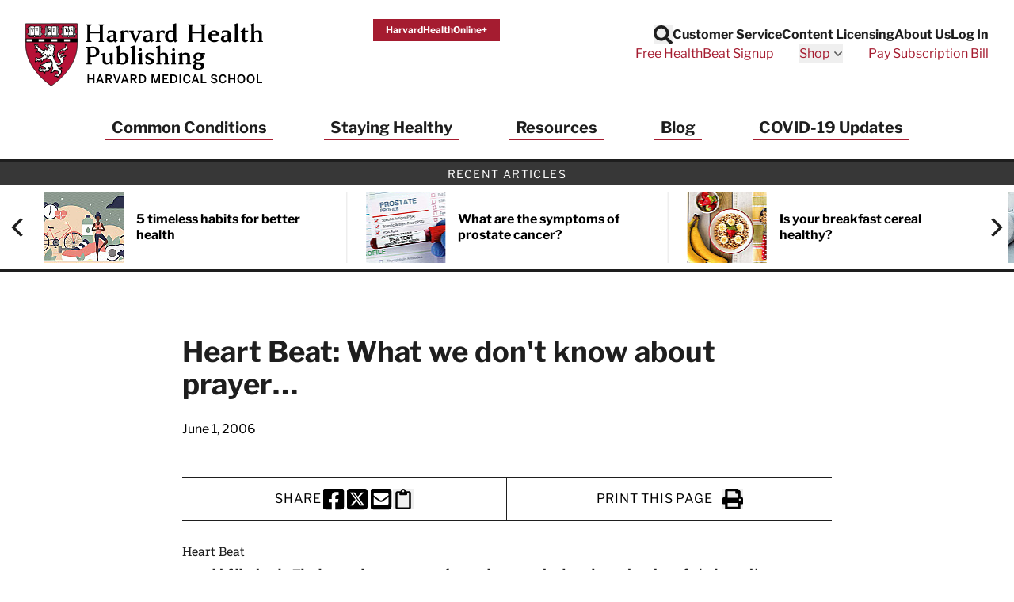

--- FILE ---
content_type: image/svg+xml
request_url: https://www.health.harvard.edu/img/logos/hhp-grayscale-logo.svg
body_size: 43360
content:
<?xml version="1.0" encoding="UTF-8"?>
<svg width="304px" height="55px" viewBox="0 0 304 55" version="1.1" xmlns="http://www.w3.org/2000/svg" xmlns:xlink="http://www.w3.org/1999/xlink">
    <title>logo</title>
    <g id="Features" stroke="none" stroke-width="1" fill="none" fill-rule="evenodd">
        <g id="Footer-Revised---Desktop" transform="translate(-89.000000, -31.000000)">
            <g id="NEW-HHP_logo_stack4" transform="translate(90.000000, 32.000000)">
                <path d="M0.426107971,15.6355413 L42.6792751,15.6355413 L42.6792751,13.1733809 L0.426107971,13.1733809 L0.426107971,15.6355413 Z M21.3811917,0.511577965 L0.0447037451,0.517141052 L0,17.5844213 C0,38.5088221 20.9821092,51.8376501 21.1940456,51.9715581 L21.2617108,52.0142299 C21.3157617,52.0101659 21.4482473,51.9217744 21.4482473,51.9217744 C25.0137774,49.5894581 42.7981464,36.9726388 42.7981464,17.6915071 L42.8034296,0.550465662 C42.7581162,0.505761917 21.3811917,0.511577965 21.3811917,0.511577965 L21.3811917,0.511577965 Z" id="Fill-1"></path>
                <path d="M0.426107971,15.6355413 L42.6792751,15.6355413 L42.6792751,13.1733809 L0.426107971,13.1733809 L0.426107971,15.6355413 Z M21.3811917,0.511577965 L0.0447037451,0.517141052 L0,17.5844213 C0,38.5088221 20.9821092,51.8376501 21.1940456,51.9715581 L21.2617108,52.0142299 C21.3157617,52.0101659 21.4482473,51.9217744 21.4482473,51.9217744 C25.0137774,49.5894581 42.7981464,36.9726388 42.7981464,17.6915071 L42.8034296,0.550465662 C42.7581162,0.505761917 21.3811917,0.511577965 21.3811917,0.511577965 Z" id="Stroke-2" stroke="#1B1A19" stroke-width="2"></path>
                <path d="M21.1733193,41.1300871 C21.2029863,41.1300871 21.2596788,41.1321191 21.2596788,41.1321191 C21.2450485,41.1321191 21.1962808,41.1290711 21.1733193,41.1300871 Z M20.8325548,38.1190867 C20.8325548,38.1534273 20.8412924,38.1865487 20.8547035,38.2261725 C20.841902,38.1877679 20.8469819,38.1471281 20.8349932,38.1087235 C20.8343836,38.1127875 20.8325548,38.1170547 20.8325548,38.1190867 Z M10.6409137,32.0731083 C10.6488385,32.0731083 10.6545281,32.0710764 10.6618432,32.0710764 C10.6545281,32.0720923 10.6535121,32.0731083 10.6409137,32.0731083 Z M16.7269222,30.2552915 C16.7315958,30.2179029 16.735863,30.2053046 16.735863,30.2012406 C16.735863,30.2002246 16.734847,30.2002246 16.733831,30.1992086 C16.730783,30.2262341 16.7269222,30.2552915 16.7269222,30.2552915 Z M16.7015224,30.1949415 C16.7015224,30.1949415 16.7112759,30.1908775 16.7124951,30.1908775 C16.7025384,30.1886423 16.6935976,30.1886423 16.6718553,30.168932 L16.7015224,30.1949415 Z M23.5133571,25.4492325 C23.5133571,25.4585797 23.5363186,25.4522805 23.5546065,25.5116146 C23.5440402,25.4793059 23.5483073,25.4409014 23.5393666,25.4087959 C23.5212819,25.4337894 23.5133571,25.4451685 23.5133571,25.4492325 Z M17.9658256,21.6295007 C18.0135773,21.5693538 18.0442603,21.5610227 18.0442603,21.5205861 C18.0442603,21.5205861 18.0438539,21.5183509 18.0438539,21.5173349 C18.0178445,21.5506595 17.9871615,21.6026784 17.9658256,21.6295007 Z M7.65389076,21.2617108 C7.69696892,21.2430165 7.73598309,21.2480965 7.77845165,21.2367173 C7.73598309,21.2367173 7.69331134,21.2450485 7.65389076,21.2617108 Z M9.16569014,17.6104308 C9.16040697,17.6364402 9.11265525,17.8754021 9.11265525,17.8754021 C9.07933064,18.0395868 8.97326084,18.1539877 8.80745059,18.1249303 L8.20476282,18.0208925 C7.95726663,17.9544464 7.74370465,17.8983636 7.54517938,17.9678576 C7.46166466,18.0271916 7.32023827,18.1393574 7.20502452,18.2746878 C7.24586749,18.2931789 7.30316956,18.3191884 7.30316956,18.3191884 C7.47304379,18.3848216 7.75630298,18.4919074 7.83006416,18.8347038 C7.83717612,19.0968303 7.98957525,19.3087667 8.12409288,19.4959128 L8.23036588,19.6474992 C8.27547602,19.7111004 8.30229827,19.7702313 8.30229827,19.8295653 C8.30229827,19.8773171 8.28421357,19.9250688 8.24174501,19.9738365 L7.95909542,20.3001739 C7.95909542,20.3001739 7.79795874,20.4739089 7.79673955,20.4749249 C7.79612995,20.4820368 7.66648909,20.8053262 7.59049272,20.9967395 C7.65348437,21.1119532 7.72297837,21.218023 7.80100672,21.2314342 C8.05500528,21.1692553 8.28990314,21.2013607 8.48070685,21.2472837 L8.87816378,21.2950354 C8.85642151,21.2917842 8.97549603,21.2917842 8.95355055,21.2940194 L9.11204565,21.2793891 C9.28943824,21.2533796 9.53205766,21.219039 9.72570615,21.3771277 C9.72570615,21.3771277 9.90634992,21.7638151 9.91915145,21.7906374 C9.95714963,21.9113375 9.98722306,22.0318344 9.98722306,22.1409522 C9.98722306,22.2988377 9.95918162,22.4435152 9.93479776,22.5713273 L9.89781557,22.800942 C9.89050041,22.8456458 9.87038373,22.9110758 9.84478067,22.9486676 C9.46642443,23.5005556 8.95151856,23.9410907 8.35594276,24.2249595 C8.39455054,24.203014 8.40003691,24.197934 8.40003691,24.197934 C8.39394094,24.2062652 8.38825138,24.2322746 8.38825138,24.2664121 C8.38825138,24.2767752 8.39292495,24.2903895 8.39394094,24.3007527 C8.47298529,24.3631347 8.70259998,24.3401732 8.86739424,24.3206661 L9.02954692,24.3017686 C9.30386536,24.2883575 9.54343679,24.199966 9.79702894,24.1052754 L10.6151075,23.8839918 C10.7575499,23.8455872 10.8577269,23.9223964 10.9237665,24.0534597 C11.078604,24.3621187 11.261483,24.5856374 11.4256677,24.6677298 C11.4122565,24.6561474 11.438266,24.6468003 11.5754252,24.5303673 C11.7339203,24.3954433 11.9988916,24.1698926 12.3989901,24.3206661 C12.4276411,24.3320453 12.4546666,24.3464724 12.4790505,24.3653699 C12.7493049,24.5730391 12.8330228,24.8670678 12.8996721,25.1042009 C12.9494558,25.2797647 12.9921275,25.4315542 13.0949461,25.534576 C13.1422915,25.5813118 13.1729745,25.6436938 13.182728,25.7101398 C13.1869952,25.7391973 13.1890272,25.7684579 13.1890272,25.7952801 C13.1890272,26.1039392 12.9234463,26.2193561 12.8313972,26.2589799 L12.7810039,26.2827542 C12.7549945,26.2953525 12.7285786,26.3211587 12.7005372,26.3264419 L12.0295746,26.4375917 C11.7960991,26.45527 11.605905,26.4896106 11.4569603,26.5654037 C11.4817505,26.5956804 11.4880497,26.6206738 11.537427,26.6466833 C11.8534012,26.8149319 12.2498422,26.877314 12.6688382,26.942744 L12.8980465,26.9793198 C12.8850417,26.9781006 13.4218931,26.9624543 13.4218931,26.9624543 L14.2647619,26.9854157 C14.3765212,26.9884637 14.4413417,27.0467818 14.4943766,27.1445204 C14.5470051,27.2432751 14.5073813,27.3564568 14.4482504,27.4521635 L14.3090592,27.674463 C14.2854882,27.7110388 14.2548051,27.7431442 14.2190421,27.7669185 L12.8531395,28.6867996 C12.7976662,28.7170763 12.0456273,28.9830636 12.0456273,28.9830636 L10.9918381,29.3977924 C10.9798494,29.4018564 10.9314881,29.4238018 10.9190929,29.4268498 C10.3042133,29.5849385 9.88440445,29.2460029 9.54668797,28.9737164 C9.30549095,28.7782391 9.09700894,28.6099905 8.8580471,28.6276688 C8.60729973,28.6286848 8.45124302,28.6898476 8.25942331,28.8582995 C8.19643167,28.9219007 8.1730638,29.0297993 8.1730638,29.1379011 C8.1730638,29.1754929 8.18037896,29.2106463 8.18505253,29.2460029 C8.2094364,29.2565692 8.25109216,29.2740443 8.25109216,29.2740443 C8.37727864,29.319764 8.67252656,29.4268498 8.67252656,29.7938269 C8.65586425,30.2687026 8.45774538,30.6460429 8.26653527,31.0107848 C8.09970902,31.3269622 7.94283952,31.6262741 7.92008125,31.9609426 C7.91683006,31.9826849 7.91540767,32.0056463 7.91540767,32.0273886 C7.91540767,32.0970858 7.93024119,32.1612966 7.96986496,32.1771461 C8.00420557,32.1925893 8.00928554,32.1958404 8.00928554,32.1958404 C8.03427899,32.2019364 8.09401945,32.1832421 8.11332334,32.1645478 C8.11372974,32.1635318 8.19582207,32.0367357 8.19582207,32.0367357 C8.27120884,31.8995765 8.39698893,31.6689458 8.71865269,31.6053446 C8.75035171,31.5990454 8.78266033,31.5982326 8.81476574,31.6012806 C9.36137063,31.6646787 9.6645433,31.6043286 9.86042698,31.3934082 C9.90716272,31.3436245 9.96954476,31.3092839 10.03721,31.2977016 C10.201801,31.2706761 10.375536,31.321679 10.5137113,31.438112 C10.6518865,31.5555609 10.7345884,31.7217775 10.7345884,31.8829142 C10.7345884,31.8829142 10.741294,31.9619586 10.7469835,32.0294206 C11.0749465,31.9702897 11.3108603,31.6667107 11.5811148,31.2062621 L11.6898262,31.0243991 C11.7302627,30.9557179 11.8243438,30.9028862 11.9007466,30.8809407 L12.1232493,30.8175427 C12.3778574,30.7344344 12.7265466,30.6210494 13.0705623,30.8415202 C13.1386339,30.8850047 13.1869952,30.9536859 13.2056895,31.0317143 C13.2247902,31.1148226 13.233731,31.1948829 13.233731,31.2718953 C13.233731,31.563892 13.1105925,31.8081371 13.006961,32.0137743 C13.006961,32.0137743 12.9531134,32.1489015 12.905768,32.2665536 C13.4312402,32.1458535 13.8016717,31.6915009 14.1857175,31.1979309 L14.4165514,30.9069502 C14.487671,30.7407335 14.6514493,30.4028139 15.0765412,30.4028139 C15.1066147,30.4028139 15.1372977,30.407081 15.1663551,30.4164282 C15.3457797,30.4704791 15.4272624,30.414193 15.679229,30.0577822 L16.0925355,29.5953017 C16.1516663,29.5298716 16.1849909,29.5382028 16.2733824,29.5382028 L16.4412247,29.5382028 C16.5237234,29.5382028 16.5964686,29.5276365 16.6558026,29.5859545 C16.7139175,29.6440694 16.739927,29.680442 16.739927,29.7615183 C16.739927,29.7625343 16.7385046,30.162836 16.7385046,30.162836 C16.7385046,30.162836 16.736879,30.1752312 16.735863,30.1815303 C16.7846307,30.163852 17.0512276,30.0630654 17.1483566,30.0266928 C17.161971,30.0183617 17.7264573,29.6690628 17.7264573,29.6690628 C17.7985929,29.6243591 17.9024275,29.616028 17.9845199,29.6369574 L20.1048998,30.1866103 C20.5366973,30.349779 20.6200088,30.6482781 20.6200088,30.897603 C20.6200088,30.9910745 20.6084265,31.077434 20.5990794,31.1481472 C20.5877002,31.2300363 20.5803851,31.2946536 20.5803851,31.3436245 C20.5803851,31.4027554 20.5907482,31.4421759 20.6173673,31.4681854 C20.6767013,31.5273163 20.7081971,31.6073766 20.7081971,31.6884529 C20.7081971,31.7290927 20.7000692,31.7707485 20.6832037,31.810169 C20.597657,32.0117423 20.3767798,32.2507041 19.8122934,32.2507041 C19.8035559,32.2507041 18.7359492,32.3110542 18.7359492,32.3110542 C17.8500022,32.3277165 17.0134326,32.3423468 16.4036329,32.9169931 C16.4036329,32.9182123 15.8249226,33.4969226 15.8249226,33.4969226 C15.7692461,33.5521927 15.6936561,33.5853141 15.614815,33.5875493 C15.2017117,33.5999444 14.8950847,33.7974537 14.5407059,34.0260524 C14.2204645,34.2329088 13.8864056,34.4407812 13.4576561,34.5208416 C13.1463554,34.6913254 12.7990886,34.6943734 12.5129847,34.6819783 C12.2587829,34.6714119 12.1080094,34.6777111 12.0035652,34.727698 C12.2805252,35.0591153 12.7913671,35.215172 13.263398,35.3440001 C13.3074921,35.3606624 13.5277597,35.3887038 13.5277597,35.3887038 C13.755952,35.401099 14.0999676,35.4199965 14.2674035,35.7554777 C14.2844722,35.7898184 14.2948353,35.8261909 14.2991025,35.8637827 C14.3275503,36.1504963 14.3801788,36.2636781 14.4909222,36.309601 C14.5116485,36.2982219 14.5396899,36.2835915 14.5396899,36.2835915 C14.6467757,36.2191775 14.9324733,36.0474745 15.2240636,36.3002538 C15.2714089,36.3512568 15.7275903,36.7968718 15.7275903,36.7968718 L16.285168,37.3707053 C16.380265,37.468444 16.3621803,37.5682146 16.2971567,37.6887115 C16.0488477,38.1450961 15.5571065,38.0660518 15.2640938,38.0183 L15.0202552,37.9890394 C14.9985129,37.959982 14.7038746,38.0067177 14.7038746,38.0067177 C14.2460676,38.0890132 13.6191992,38.200163 13.1920752,37.6805836 C13.2044703,37.6950107 13.2331214,37.7210201 13.2477517,37.7334153 L12.8257077,37.3790365 C12.4833176,37.0724094 12.1823801,36.8145501 11.7639937,36.801139 C11.3285386,36.9259031 11.1320453,37.0589983 11.0920152,37.286581 C11.0905928,37.293693 11.0895768,37.3020241 11.0895768,37.3032433 C11.0905928,37.3042593 11.195037,37.4164251 11.195037,37.4164251 L11.3785255,37.6169823 C11.4276996,37.6710332 11.4465971,37.7273193 11.4465971,37.7937653 C11.4465971,37.8114436 11.4455811,37.8281059 11.4429396,37.846597 C11.4319668,37.9360045 11.3675528,37.9985898 11.292166,38.0483735 C10.9347393,38.2863193 10.5364695,38.6482165 10.5364695,39.0751372 C10.5364695,39.1304073 10.5433783,39.1864902 10.557399,39.2435891 C10.5580086,39.2393219 10.5764997,39.2789457 10.5905204,39.3080031 C10.6301442,39.29764 10.7268668,39.2695985 10.7268668,39.2695985 C10.8873939,39.2094517 11.1300133,39.116793 11.408599,39.2706145 C11.501664,39.3216174 11.5597789,39.3963946 11.5675005,39.5024644 L11.5910715,39.8298177 C11.6054986,40.1915117 11.650812,40.3589475 11.7672449,40.448355 C11.8471021,40.4160464 11.9365095,40.3806898 11.9365095,40.3806898 C12.1793322,40.2549097 12.5461061,40.0657316 12.9748556,40.3806898 C13.049836,40.4087312 13.1634242,40.3577283 13.4115299,40.2175211 L13.8146764,40.027327 C13.8563322,40.0076167 13.8599898,40.0137127 13.9061159,40.0137127 C14.6561228,40.0137127 14.9578731,40.6655746 15.1574144,41.0977785 C15.1574144,41.0977785 15.15904,41.1010297 15.1596496,41.1018425 C15.1706223,41.1103768 15.1862686,41.121756 15.1862686,41.121756 C15.5180923,41.3806313 15.7952555,41.5635102 16.0384846,41.4960482 C16.0488477,41.4627236 16.0661196,41.4346822 16.0661196,41.3930264 C16.0661196,41.3223132 16.0531149,41.2392049 16.0354366,41.1353703 C16.0185711,41.0406796 15.9988608,40.9242467 15.9988608,40.8015146 C15.9988608,40.5438584 16.0862363,40.2581609 16.4743461,40.0730467 C16.5229106,40.0543524 17.2170378,40.0055847 17.2170378,40.0055847 L17.6581825,39.9919704 C17.6713905,39.9919704 17.7386493,39.9856712 17.7512476,39.9868904 C18.4008743,40.0470373 18.9163898,40.0574004 19.1439725,39.601219 C19.1533196,39.5835407 19.6097042,38.8071179 19.6834654,38.6803219 C19.7001277,38.5929464 19.7846584,38.1491601 19.7846584,38.1491601 C19.8059943,38.0359783 19.8886962,37.9435229 19.9990332,37.9099951 C20.2394174,37.8352179 20.4739089,37.9225934 20.6624774,37.9922906 C20.6624774,37.9922906 20.760216,38.021348 20.8232077,38.0400423 C20.7149027,37.6753004 20.6340296,37.3093393 20.6340296,36.9311862 C20.6340296,36.7420081 20.6474407,36.5495788 20.6744661,36.3543047 C20.8142669,35.818063 21.0438816,35.3927678 21.3464447,35.0904079 C21.4352426,35.0010004 21.5683378,34.973975 21.6843644,35.0207107 L21.8245716,35.0778096 C21.9217006,35.1174334 21.9897722,35.1911946 22.0100921,35.2940132 L22.1466417,35.9903756 C22.2258893,36.4447282 22.3000569,36.8718522 22.488219,37.2648387 C22.5193084,37.3300656 22.5343451,37.356075 22.5172764,37.4267882 L22.2614491,38.4610703 L22.0434167,39.2789457 C21.8540354,40.0387061 21.3381135,40.6615106 20.6193992,41.0209693 C20.6265112,41.0240173 20.5850586,41.0863994 20.5990794,41.119724 C20.6080201,41.1331351 20.7555425,41.1260231 20.8750234,41.12074 C20.8750234,41.12074 21.0595279,41.1260231 21.1666137,41.1290711 C21.9627468,41.0262525 22.6960914,40.6468803 23.2319267,40.0594324 C23.3101583,39.9732761 23.4308584,39.9379195 23.5436338,39.9692121 C23.7011129,40.0116807 23.8242514,39.9484858 24.0284662,39.8330689 C24.2751496,39.6926585 24.6478163,39.4817381 25.0979017,39.7509766 C25.2763103,39.8838686 25.5292929,39.8631423 25.7979217,39.8401809 C26.2169177,39.8060435 26.9173441,39.7467094 27.1075383,40.5595048 C27.1128214,40.5781991 27.1101798,40.6696385 27.1107894,40.6893488 L27.1294837,41.0666891 C27.1762195,41.4531733 27.2629854,42.1727004 26.4965193,42.3803696 C26.4331213,42.3970319 26.4288541,42.410443 26.3680977,42.3866687 L25.575419,42.0914208 C24.9587105,41.7890609 24.6770769,41.7016854 24.3657763,42.0613474 C24.2909991,42.1373438 24.1993564,42.2474775 24.2410122,42.3305859 C24.3474884,42.5144808 24.6157109,42.9822445 24.2206923,43.318945 C24.2473114,43.2961868 24.2696632,43.2691613 24.2873415,43.2390879 L24.2440602,43.3116299 C24.0445189,43.6505655 23.9100013,43.9084249 24.0020504,44.1370236 C24.0004248,44.1297084 24.0420805,44.2044856 24.314367,44.1441355 C24.6348115,44.0110403 24.9717152,44.1421035 25.2419697,44.2471573 L25.6286571,44.3605423 C25.6666553,44.3719214 25.7652067,44.4009789 25.7962961,44.4237371 L25.9190282,44.5204598 C26.17323,44.7202042 26.4168654,44.8925169 26.6761471,44.9238095 C26.6887454,44.8935328 26.7011406,44.8644754 26.7011406,44.8644754 L26.8726404,44.5277749 C26.9136866,44.4861192 27.3938454,44.2481733 27.3938454,44.2481733 C27.7151028,44.1360076 27.7482242,44.0953678 27.7482242,43.9748709 C27.8435245,43.4624034 28.1952617,43.007238 28.6967564,42.6983758 C28.7408505,42.6713503 28.829242,42.6579392 28.8822769,42.6559072 C28.9934267,42.649608 29.3490247,42.5364263 29.5609611,42.3866687 C29.5526299,42.3783376 29.5251981,42.3492802 29.5251981,42.3492802 L29.3977924,42.2131369 C29.3604038,42.1727004 29.2996474,42.090608 29.287049,42.0365571 C29.2709963,41.9615768 29.2636812,41.8898476 29.2636812,41.8201504 C29.2636812,41.4637396 29.4548913,41.1644277 29.615012,40.9169315 C29.7741166,40.6686225 29.8629145,40.511753 29.8629145,40.3652467 C29.8629145,40.27462 29.8285739,40.1894797 29.7564384,40.088693 C29.7292097,40.0513045 29.7184402,40.0409413 29.710109,39.9940024 L29.6190759,39.4858021 C29.579249,39.1604807 29.5449084,38.8778311 29.3183416,38.7053153 C29.3079785,38.6969842 28.7664536,38.4204306 28.7664536,38.4204306 L28.1688458,38.1355458 C28.060744,38.0837301 28.0257938,37.9933066 28.0257938,37.8738257 C28.0257938,37.6015392 28.1985128,37.4414185 28.5392773,37.3997628 L28.6146641,37.3873676 C29.005009,37.2802819 29.3276888,37.403014 29.5869705,37.5027846 C29.8484874,37.6015392 29.9397237,37.6035712 30.0110465,37.5651666 C29.9720323,37.3477439 29.7544064,37.110814 29.5562875,36.9135079 C29.2149134,36.6680437 28.7892119,36.5662411 28.337704,36.4581393 C27.6510952,36.2939547 26.939696,36.1234708 26.4678683,35.463481 C26.4288541,35.4084141 26.4101598,35.3460321 26.4101598,35.282634 C26.4101598,35.2015577 26.4408429,35.1227166 26.5011929,35.0621633 L26.5853172,34.9792582 C26.659688,34.9042778 26.7677898,34.8721724 26.8710148,34.8949307 C27.7274979,35.0810608 28.5742275,34.8979786 29.1358691,34.4074566 C29.4721632,33.9659056 29.8998967,33.4337278 30.5535874,33.213257 C31.0197255,32.843232 31.1184802,32.235261 31.1184802,31.437096 C31.1532272,31.0349655 31.3200534,30.6887146 31.599655,30.409113 C31.6090022,30.3997659 32.2098612,30.1128491 32.2098612,30.1128491 C32.4073704,30.0527023 32.4799124,30.0173457 32.5179106,29.9819891 C32.1608902,29.8052061 31.7670909,29.6430534 31.3491109,29.6847092 C31.285916,29.6910083 31.2229244,29.67841 31.1672479,29.6471174 C30.9829466,29.5453148 30.9272701,29.4051076 30.9142653,29.3053369 C30.9116238,29.2856266 30.9099982,29.2657131 30.9099982,29.2472221 C30.9099982,29.0381304 31.0650389,28.8863409 31.1611519,28.7918534 L31.2089037,28.7428825 C31.228614,28.7221562 31.2619386,28.6837517 31.2867288,28.6691213 L31.9560658,28.2867011 C32.8355104,27.8179214 33.3770353,27.4749218 33.3770353,26.7507211 C33.3770353,26.7432027 33.3764257,26.7348716 33.3764257,26.7265404 C33.361389,26.6901678 33.3540738,26.6724895 33.3457427,26.6529824 C33.2417049,26.695451 33.143763,26.7442187 33.0250949,26.8399254 L32.5632239,27.1518356 C32.138132,27.3928294 31.6480164,27.4978832 31.1747663,27.5996858 C30.7063929,27.7004725 30.2630131,27.7951631 29.8946136,28.0247778 C29.8452362,28.0550545 29.7881374,28.0704976 29.7304289,28.0704976 C29.5546619,28.0704976 29.4061235,27.9749941 29.3417095,27.8189374 C29.3177321,27.7618385 29.3073689,27.7014885 29.3073689,27.6401224 C29.3073689,27.4926001 29.3693446,27.3460937 29.4544849,27.2609534 C29.5979433,27.0601929 29.8342635,26.9273009 30.0427455,26.8108679 C30.2932897,26.6704575 30.4495496,26.5749541 30.5302195,26.385776 C30.5302195,26.38476 30.6163758,26.142547 30.6163758,26.142547 C30.7437815,25.7641907 30.9106078,25.3027261 31.3814195,25.1031849 C31.4411599,25.0718923 31.8065115,24.8806821 31.8065115,24.8806821 C31.8989669,24.8453255 31.9219284,24.806921 31.9800433,24.7758315 C31.9513922,24.7601852 31.957285,24.7528701 31.9162388,24.739459 C31.1729375,24.5086251 30.4521912,25.0824586 30.0894813,25.4439493 C30.0610334,25.472194 30.0291312,25.4949522 29.9923522,25.5105986 L29.713157,25.6270315 C29.2289342,25.8265728 28.7278458,26.0334292 28.3964285,26.385776 C28.3610719,26.4221486 28.3173842,26.451206 28.2690228,26.4668523 C28.1277996,26.514604 27.9619894,26.4875786 27.8355997,26.3971551 C27.7088036,26.3057156 27.6362616,26.1632732 27.6362616,26.0043717 C27.5196255,24.8546727 28.4358491,24.0201351 29.1732577,23.3477501 L29.3510567,23.1845814 C29.3717829,23.1656839 29.4591584,23.1252474 29.4835423,23.1128522 L29.9346437,22.8799864 C30.2890225,22.6564676 30.7291512,22.378898 31.2802265,22.6294422 C31.7103984,22.8580409 32.0550236,23.0161296 32.4187496,22.8956327 C32.6560858,22.8092732 32.8111265,22.5983528 32.9903479,22.3541078 C33.1628637,22.1192099 33.3587474,21.8540354 33.6653745,21.6701405 C33.9870382,21.5559427 34.2465232,21.6388478 34.4560212,21.7054971 C34.5438031,21.7335385 34.7073781,21.7865734 34.7520819,21.7711303 C34.7524883,21.7699111 34.793128,21.7024491 34.793128,21.7024491 C34.799224,21.6711564 34.8024752,21.641083 34.8024752,21.6118224 C34.8024752,21.4051692 34.6590168,21.2096919 34.4387493,20.9300903 L34.174794,20.5694123 C34.1388278,20.5206446 34.1231815,20.4696417 34.1231815,20.41681 C34.1231815,20.3761702 34.1321222,20.3345145 34.1481749,20.2920459 C34.2345344,20.0705592 34.2753774,19.8399285 34.2753774,19.6090946 C34.2753774,19.0665537 34.0441371,18.5323439 33.6202643,18.1592709 C33.4995642,18.0948568 33.2201658,17.9660288 32.9379226,17.9784239 C32.9726696,18.0355228 33.0313941,18.1289942 33.0313941,18.1289942 L33.3006325,18.7111589 C33.3063221,18.7818721 33.3093701,18.8503501 33.3093701,18.9167962 C33.3093701,20.1930881 32.20661,20.7451793 31.3117223,21.1930296 L30.5409891,21.6130416 C28.7335354,22.5182924 26.3567185,23.9733993 26.2242329,26.3557025 C26.2496327,27.5799756 26.758849,28.7501977 27.6964085,29.7170178 C27.7114452,29.7324609 27.7311555,29.7594863 27.7427378,29.7771646 L28.0737487,30.2979633 C28.4447898,30.8561505 28.8548451,31.4744846 28.8548451,32.2145347 C28.8548451,32.3933497 28.830258,32.5802927 28.7758007,32.7757699 C28.4608425,33.5032218 27.6423576,33.5032218 27.3343082,33.5032218 C25.5563183,33.3847569 24.588279,31.5919335 23.8819598,30.2833329 L23.7734517,30.0817597 C23.7624789,30.0598142 23.6273517,29.7678175 23.6273517,29.7678175 C23.4318744,29.3530886 23.2296916,28.9249487 23.1797046,28.4031341 C23.1709671,28.3106786 23.2038853,28.2192391 23.2697217,28.1536059 C23.3538461,28.0684656 23.5856959,27.8959498 23.9130493,28.1141853 C23.9494219,28.1422268 24.2690536,28.6504271 24.2690536,28.6504271 C24.3111158,28.7461337 24.3367188,28.7918534 24.3621187,28.8335092 C24.3905665,28.7441017 24.443195,28.6607902 24.443195,28.5652867 C24.443195,28.2556117 24.3127414,27.91566 24.1855389,27.5842427 L24.1459151,27.4802049 C24.0498021,27.3223194 23.858592,27.1518356 23.6557995,26.9709886 C23.3902186,26.7338556 23.1159002,26.4896106 22.9547635,26.1321838 C22.9397268,26.0978432 22.9303797,26.0624866 22.9283477,26.025098 C22.9267221,26.0084357 22.9267221,25.9907574 22.9267221,25.9751111 C22.9267221,25.5522543 23.3024367,25.4492325 23.4469111,25.4108279 C23.4469111,25.4108279 23.5025876,25.3921336 23.535709,25.3817705 C23.4105385,24.9316851 23.3294622,24.4578254 23.3294622,23.9630362 C23.3294622,23.7228551 23.3451085,23.4796261 23.3751819,23.2363971 C23.3757915,23.2282692 23.3768075,23.222986 23.3768075,23.218922 C23.3768075,23.1969765 23.369086,23.1969765 23.369086,23.1929126 C23.369086,23.1906774 23.3741659,23.1864102 23.3918442,23.1669031 L23.7941779,22.736528 C23.919958,22.6584996 23.9272732,22.6440725 23.9276796,22.6137959 C23.7919428,22.0932004 23.7504902,21.5724018 23.7504902,21.0662335 C23.7504902,20.8583611 23.7561798,20.6515047 23.7634949,20.4499314 C23.7691845,20.4042117 23.9120333,19.9374639 23.9120333,19.9374639 C23.989452,19.7275595 24.0457381,19.5654069 24.0457381,19.4241837 C24.0457381,19.3721648 24.0268406,19.325429 24.0097719,19.2764581 C23.7291543,19.1051615 23.6854666,18.8046304 23.6698203,18.6424777 C23.6698203,18.6424777 23.64503,18.4896722 23.644014,18.4825602 C23.6381212,18.479309 23.6251165,18.4742291 23.6251165,18.4742291 C23.6620987,18.4896722 23.6734778,18.4876402 23.7128984,18.4876402 C22.9671587,18.4876402 22.37585,18.2110866 21.8036421,17.9450993 L21.150561,17.6591985 C21.0008035,17.6207939 20.8516555,17.6758608 20.6234632,17.7705515 L20.2770092,17.8930804 C20.2660365,17.8953156 19.9084065,17.9595264 19.9084065,17.9595264 C19.5245639,18.0221117 19.1927402,18.0761625 18.9814134,18.3037452 C18.8617293,18.4512676 18.8592909,18.6278474 18.8664028,18.9511368 L18.8694508,19.150678 C18.8700604,19.1860346 18.8643708,19.217124 18.8533981,19.2496359 C18.7906097,19.4365788 18.6727543,19.5166391 18.5849724,19.5507765 C18.381164,19.6308369 18.1930019,19.5259863 18.0916057,19.4709194 L18.0464955,19.4469419 C17.4903403,19.1392989 17.2690567,18.5853788 17.4222687,18.0127645 C17.4499037,17.9150259 17.3657794,17.8329335 17.3287972,17.8026569 C17.191638,17.7132494 16.9297147,17.6384722 16.7149335,17.7165006 C16.5405889,17.7776634 16.4505718,17.9607456 16.3221501,18.2547743 C16.3221501,18.2547743 16.2774464,18.353529 16.247373,18.418959 C16.2457474,18.4419205 16.2437154,18.4648819 16.2437154,18.4876402 C16.2437154,18.6831175 16.2914671,18.8879419 16.3705115,19.0135188 C16.6153661,19.262031 16.9717768,19.4595403 17.3495235,19.6692415 L18.2537583,20.2483582 C18.3141084,20.2867627 18.3297547,20.3231353 18.352513,20.3908005 C18.3848216,20.48732 18.3984359,20.5820107 18.3984359,20.6734501 C18.3984359,21.0048674 18.2253105,21.2700419 18.0765689,21.4705992 C18.0855097,21.4779143 18.0989208,21.4882775 18.0989208,21.4882775 C18.201333,21.5620387 18.4014839,21.707529 18.4014839,21.9694523 C18.4014839,22.0048089 18.3978263,22.0421975 18.3901048,22.0816181 C18.3659241,22.1992702 18.2771262,22.2937577 18.1606933,22.3228151 C17.6118532,22.4599743 17.0662643,22.3457766 16.6598666,22.0090761 C16.6537707,22.003793 16.3898154,21.6534781 16.3898154,21.6534781 C16.3038622,21.5069718 16.2581425,21.4529209 16.2036852,21.4291466 C16.163655,21.4685672 16.1102138,21.5933313 16.0795307,21.6681085 L15.953141,21.9340957 C15.9730545,21.8977232 15.926522,22.1533473 15.926522,22.1533473 C15.9011221,22.3831652 15.8694231,22.669066 15.6428564,22.8675912 C15.57702,22.9257061 15.4906605,22.9527315 15.4045042,22.9433844 L15.1533504,22.915343 C14.0069025,22.5317035 12.9707916,21.9590892 11.8247502,21.0995581 C11.325897,20.7201859 10.9538399,20.2099536 10.5937716,19.7161804 L10.3147796,19.3398561 C10.2922245,19.3097827 10.2755622,19.2807253 10.2654023,19.2453687 L10.1607549,18.8846907 C9.97015436,18.1934083 9.79865454,17.7309277 9.30549095,17.5793414 C9.25245605,17.5917365 9.18844841,17.6051476 9.16569014,17.6104308 L9.16569014,17.6104308 Z" id="Fill-4" fill="#FFFFFE"></path>
                <path d="M0.257249733,17.5781222 C0.257249733,12.5975154 0.259891318,7.04937421 0.257249733,0.562860791 L42.8361446,0.562860791 C42.8361446,0.562860791 42.830455,3.10101752 42.830455,17.685208 C42.830455,39.2458242 21.3624974,51.8864178 21.3624974,51.8864178 C21.3624974,51.8864178 0.257249733,38.6096087 0.257249733,17.5781222 Z" id="Stroke-5" stroke="#1E1E1E" stroke-width="0.716"></path>
                <path d="M29.9762995,42.3980479 L29.9803635,42.3980479 C29.9762995,42.3949999 29.9716259,42.3919519 29.9673587,42.3887007 L29.9793475,42.3887007 L29.9756899,42.3887007 L29.9976354,42.3887007 L29.9886946,42.3887007 L29.9976354,42.3887007 L29.9933682,42.3887007 L29.9954002,42.3887007 C29.8555994,42.2742998 29.6851156,42.0436691 29.5912377,41.9688919 C29.4231923,41.2164466 30.593008,40.7153583 30.0084049,39.9068301 C29.8696201,39.4327672 29.9815827,38.8205291 29.5075198,38.4580223 C29.1732577,38.1804527 28.727033,38.1243698 28.3370944,37.8738257 C28.3370944,37.6783484 28.5886546,37.7334153 28.727033,37.6783484 C29.3406935,37.5111157 29.8972551,38.263561 30.343683,37.7063898 C30.3991563,37.287597 30.0084049,36.9259031 29.7304289,36.6473175 C28.8105477,36.0070379 27.4172133,36.2565661 26.7210541,35.282634 L26.8051784,35.1985097 C27.6968149,35.3927678 28.6717629,35.2265512 29.3406935,34.6423545 C29.7304289,34.1404534 30.1207739,33.638349 30.7328088,33.4721324 C31.3460629,32.9970535 31.4291712,32.2175827 31.4291712,31.437096 C31.4574159,31.1314849 31.5970135,30.8518833 31.8195162,30.6293806 C32.1541847,30.3227535 33.0173734,30.4339033 32.8501407,29.7938269 C32.3766874,29.5432828 31.8755991,29.319764 31.3180214,29.3750341 C31.0670709,29.2366557 31.3736979,29.0411784 31.4574159,28.9300287 C32.349662,28.3450192 33.7423868,27.9831221 33.6861007,26.6724895 C33.602586,26.5343143 33.6306275,26.3107956 33.4081247,26.2827542 C33.0173734,26.338837 32.7948706,26.7007342 32.4327703,26.8679668 C31.5970135,27.3420297 30.5379411,27.2589214 29.7304289,27.7598065 C29.5625867,27.7598065 29.6186695,27.5373038 29.674346,27.4812209 C29.9815827,27.0634441 30.593008,27.0351995 30.8169331,26.5062729 C30.9839626,26.0884961 31.0670709,25.531528 31.540321,25.3640922 C31.8195162,25.1415895 32.2655376,25.1415895 32.4327703,24.806921 C32.4051352,24.6116469 32.1816165,24.5002939 32.0143839,24.444211 C31.2068717,24.1936669 30.4267913,24.6677298 29.8696201,25.2236818 C29.2846106,25.475242 28.6156801,25.6977447 28.1698618,26.1726204 C28.0867535,26.1996458 27.9473591,26.1445789 27.9473591,26.0043717 C27.8355997,24.8900293 28.8391988,24.0825171 29.5625867,23.4131801 C30.0927324,23.2739889 30.5379411,22.6337094 31.1511952,22.913311 C31.5685656,23.1345945 32.0143839,23.3570972 32.5164882,23.1906774 C33.1297423,22.9673619 33.2683239,22.2709994 33.8254952,21.9373469 C34.243272,21.7979525 34.8280782,22.4112066 35.0788256,21.825994 C35.2188296,21.2127399 34.7167253,20.8510459 34.4387493,20.4042117 C34.7728082,19.5416326 34.5224672,18.5386431 33.8254952,17.925389 C33.4912331,17.7299117 33.0730498,17.5907205 32.6837209,17.7018703 C32.3766874,18.0926216 32.9619001,18.343369 32.9897383,18.7331044 C33.1297423,20.3209001 31.4017394,20.6827973 30.3717244,21.3521343 C28.4202028,22.3268791 26.0527331,23.8309569 25.9133387,26.338837 C25.9413801,27.7317651 26.5261864,28.9580701 27.4734994,29.9330181 C27.9749941,30.7968164 28.7825063,31.6043286 28.4758793,32.6914424 C28.2816212,33.1364479 27.7524914,33.1925308 27.3343082,33.1925308 C25.6627945,33.0801618 24.7431165,31.2156092 24.0465509,29.9330181 C23.8236418,29.432133 23.5456658,28.9580701 23.4895829,28.3730606 C23.5733008,28.2887331 23.6570187,28.3177906 23.7405334,28.3730606 C24.0465509,28.6516462 24.0185095,29.319764 24.5482488,29.2366557 C24.9654161,28.6516462 24.6593986,27.9550806 24.4368959,27.3700712 C24.1308784,26.8409414 23.4895829,26.5623558 23.2384291,26.0043717 C23.2103877,25.5863917 23.8236418,25.8379519 23.8516832,25.4201751 C23.6287741,24.6957712 23.6007326,23.9433259 23.6840442,23.2739889 C23.7966163,22.9673619 24.2420282,22.9964193 24.2420282,22.6064807 C24.0465509,21.9091023 24.0465509,21.2127399 24.0747955,20.4604977 C24.1579039,20.0154923 24.5206138,19.5416326 24.2690536,19.0675697 C23.7685749,18.9283785 24.1859453,18.3151244 23.7128984,18.17573 C22.765179,18.17573 22.0688166,17.6738288 21.2606948,17.3682178 C20.8423084,17.257068 20.5366973,17.5076122 20.2020288,17.5907205 C19.6731022,17.7018703 19.1153214,17.7018703 18.7532211,18.0926216 C18.5020673,18.3982327 18.5583534,18.7331044 18.5583534,19.150678 C18.4746355,19.4012222 18.2523359,19.1787195 18.140983,19.150678 C17.7502316,18.9283785 17.6110404,18.5106017 17.7225966,18.0926216 C17.778273,17.8973476 17.6945551,17.7018703 17.5277289,17.5626791 C17.2769815,17.3962592 16.9144748,17.3121349 16.6084573,17.4245039 C16.2183155,17.5626791 16.1069626,18.0084973 15.9395267,18.343369 C15.9110789,18.6217514 15.9671618,18.9564199 16.1069626,19.1787195 C16.6635242,19.7639321 17.4436045,19.9864349 18.0568587,20.4885392 C18.1680084,20.8230045 17.9450993,21.156657 17.7225966,21.4352426 C17.6945551,21.7418696 18.140983,21.7418696 18.0849001,22.0204553 C17.6390818,22.132621 17.19367,22.0484967 16.8583919,21.7699111 C16.6354828,21.574637 16.5804159,21.156657 16.2183155,21.1005741 C15.883647,21.1005741 15.827361,21.5476116 15.6887794,21.7699111 C15.57702,22.0204553 15.6611443,22.4382321 15.4382352,22.6337094 L15.1870814,22.6064807 C14.0449007,22.2157293 13.0142762,21.6034912 12.0114899,20.8510459 C11.4262773,20.4042117 11.0078908,19.7358907 10.5620726,19.150678 C10.3401794,18.4543156 10.2278105,17.4795707 9.33718997,17.257068 C9.14110308,17.2851095 8.89076211,17.3121349 8.86373667,17.5356536 L8.80745059,17.8142392 C8.36163233,17.8142392 7.91540767,17.5076122 7.44236077,17.6738288 C7.21843565,17.8142392 6.99654251,17.9814719 6.85714811,18.2039746 C6.82910667,18.7048598 7.44236077,18.5106017 7.52607869,18.900337 C7.52607869,19.262031 7.80405471,19.569674 7.97149055,19.8192022 C7.86013759,20.0154923 7.63722846,20.1266421 7.52607869,20.3209001 L7.24647709,21.0174658 C7.35925244,21.2409845 7.49803725,21.5193669 7.77702926,21.5476116 C8.16635824,21.3791597 8.50102673,21.6587613 8.91880355,21.6034912 C9.16934772,21.6307199 9.58753094,21.4072012 9.61516598,21.825994 C9.75435719,22.1596465 9.61516598,22.4664767 9.58753094,22.7729006 C9.22482101,23.3018271 8.75096131,23.6927817 8.22244112,23.9433259 C8.05459888,24.0544757 8.05459888,24.3048166 8.11068176,24.4722525 C8.30554945,24.7518541 8.75096131,24.6396883 9.05799476,24.6116469 C9.64320742,24.5834022 10.0886193,24.2499529 10.6457905,24.1936669 C10.7853881,24.4722525 11.0078908,24.806921 11.2868829,24.9463154 C11.7329043,25.0574651 11.8440541,24.444211 12.2894659,24.6116469 C12.6517695,24.8900293 12.5404165,25.4201751 12.8744754,25.7538276 C12.90272,25.9491017 12.7078523,25.9491017 12.5964994,26.0324132 C12.1226397,26.1996458 11.4539123,26.0324132 11.0920152,26.4221486 C11.0359323,26.6454641 11.2308,26.8409414 11.3982358,26.9242529 C11.8160126,27.1465524 12.345752,27.2026353 12.8470436,27.2869628 C13.2924554,27.3420297 13.7663151,27.1745939 14.1840919,27.2869628 L14.0449007,27.5092624 L12.6796077,28.4279243 C12.0669632,28.6796877 11.3982358,28.8178629 10.8416742,29.1255059 C9.97787591,29.3480087 9.61516598,28.2606917 8.83569523,28.3177906 C8.50102673,28.3177906 8.278524,28.4279243 8.05459888,28.6234016 C7.86013759,28.8178629 7.83209615,29.1255059 7.88817903,29.3750341 C7.99953199,29.6263911 8.36163233,29.5152413 8.36163233,29.7938269 C8.33359089,30.5743137 7.6648635,31.1314849 7.60918702,31.9400131 C7.58114558,32.1334584 7.63722846,32.3837994 7.86013759,32.4681269 C7.99953199,32.5512352 8.22244112,32.4961683 8.33359089,32.3837994 C8.50102673,32.2175827 8.50102673,31.9662258 8.77900275,31.9109557 C9.25286245,31.9662258 9.75435719,31.9662258 10.0886193,31.6043286 C10.2558519,31.5773032 10.4232878,31.743723 10.4232878,31.8829142 C10.4232878,32.0771723 10.4232878,32.301707 10.6175459,32.3837994 C11.3151275,32.4118408 11.6491864,31.6884529 11.955407,31.1865518 C12.2624405,31.1314849 12.5964994,30.9069502 12.90272,31.1034435 C13.0142762,31.5773032 12.6245408,31.9109557 12.5404165,32.3567739 C12.5684579,32.4681269 12.7078523,32.5792767 12.8470436,32.6073181 C13.6821908,32.4961683 14.1560505,31.7164944 14.6575452,31.1034435 C14.7412632,30.9349916 14.8249811,30.7135049 15.0765412,30.7135049 C15.7162112,30.9069502 15.883647,30.1284954 16.2733824,29.8488938 L16.4412247,29.8488938 C16.4973075,30.0443711 16.3575067,30.1845783 16.4412247,30.3788364 C16.7185911,30.6846507 17.0262341,30.3509982 17.3048197,30.2957281 L17.8900324,29.9330181 C18.5863948,30.1555209 19.3107987,30.3227535 20.0347962,30.4901894 C20.6200088,30.7135049 20.0347962,31.325743 20.3970997,31.6884529 C20.3137882,31.8829142 20.062228,31.9400131 19.811887,31.9400131 C18.5863948,32.105417 17.1656285,31.7715613 16.1900709,32.6914424 L15.6050614,33.2766551 C14.6857899,33.3046965 14.2123366,34.0841673 13.3765797,34.2235617 C12.8190021,34.6143131 11.955407,34.057345 11.5931035,34.6974214 C11.8720955,35.282634 12.5684579,35.4770953 13.1811025,35.644328 C13.4326626,35.7566969 13.850033,35.6162865 13.9892242,35.8948722 C14.0172657,36.1734578 14.0723326,36.5081263 14.4072043,36.619276 C14.6575452,36.7013684 14.7969396,36.3417064 15.0202552,36.5349485 C15.3268822,36.9529285 15.7722941,37.1494218 16.0238542,37.5391572 C15.827361,37.9008511 15.3539077,37.6783484 15.0202552,37.6783484 L14.9647819,37.6515261 C14.4626775,37.7063898 13.8219916,37.956934 13.4326626,37.4828711 C12.90272,37.0923229 12.4849432,36.4808976 11.7329043,36.4808976 C11.3151275,36.5922506 10.8697156,36.7584672 10.7853881,37.2325301 C10.7299148,37.5111157 11.0078908,37.6222655 11.1196502,37.7894982 C10.6175459,38.1243698 10.0886193,38.6522804 10.2558519,39.3206014 C10.3115284,39.4608086 10.3678145,39.6282445 10.5620726,39.6282445 C10.8134295,39.6282445 11.0078908,39.4057417 11.2588414,39.5431042 C11.3151275,39.962913 11.2031649,40.6042085 11.7048629,40.7996858 C12.0950046,40.7433997 12.3735903,40.3246069 12.7909607,40.6312339 C13.2087375,40.826508 13.543406,40.4359599 13.9061159,40.3246069 C14.4909222,40.3246069 14.7138313,40.8827941 14.9091054,41.3005709 C15.2707993,41.5781406 15.7722941,42.0239588 16.2733824,41.7463892 C16.6084573,41.2725295 15.9671618,40.6592754 16.6084573,40.3536643 C16.9981927,40.2414986 17.3324548,40.3796738 17.7225966,40.2965655 C18.3354443,40.3536643 19.08728,40.4087312 19.4225581,39.7404102 L19.9791197,38.7914716 L20.0902695,38.2074782 C20.4529794,38.0961252 20.9821092,38.6813379 21.1489354,38.1243698 C20.9550837,37.5661826 20.8983913,37.0090114 20.9821092,36.3967733 C21.0932589,35.9779805 21.2887362,35.5882451 21.5667122,35.3086435 L21.7071226,35.3657424 C21.8739489,36.0610888 21.9009743,36.7584672 22.2076014,37.3997628 C22.1519249,38.0410583 21.817866,38.5972135 21.7345545,39.2385091 C21.5667122,39.9068301 21.0932589,40.4359599 20.4806144,40.7433997 C20.3414232,40.8547527 20.2302735,41.0500268 20.3137882,41.2434721 C20.4806144,41.5509119 20.8983913,41.3836793 21.2046119,41.4387461 C22.0688166,41.3265804 22.8763288,40.9098196 23.4615414,40.26954 C24.0747955,40.4359599 24.380813,39.6843273 24.9383906,40.0179798 C25.5240097,40.4648141 26.5826756,39.6843273 26.8051784,40.6312339 C26.7210541,41.0770522 27.1394405,41.8835484 26.4148334,42.0800417 C25.6904295,41.9688919 24.8548759,41.0209693 24.1308784,41.8577422 C23.9630362,42.0239588 23.8516832,42.2474775 23.9630362,42.4697771 C24.0747955,42.6652544 24.2139867,42.9155953 24.0185095,43.0820152 C23.8236418,43.4166837 23.5456658,43.8344605 23.7128984,44.2534565 C23.8516832,44.5027815 24.1308784,44.5027815 24.380813,44.4477146 C24.7991994,44.2804819 25.1895444,44.6419727 25.6067116,44.6712333 C25.9688119,44.9498189 26.3317251,45.2855034 26.8051784,45.2552268 C27.0000461,45.145093 26.9718014,44.8935328 27.1111958,44.7273162 C27.4172133,44.475756 28.0591184,44.5308229 28.0591184,43.9748709 C28.1418204,43.5570941 28.4982311,43.1868658 28.8599251,42.9635503 C28.9430334,42.9926077 29.7584703,42.7940824 29.9762995,42.3980479" id="Fill-6" fill="#1E1E1E"></path>
                <path d="M29.9762995,42.3980479 L29.9803635,42.3980479 C29.9762995,42.3949999 29.9716259,42.3919519 29.9673587,42.3887007 L29.9793475,42.3887007 L29.9756899,42.3887007 L29.9976354,42.3887007 L29.9886946,42.3887007 L29.9976354,42.3887007 L29.9933682,42.3887007 L29.9954002,42.3887007 C29.8555994,42.2742998 29.6851156,42.0436691 29.5912377,41.9688919 C29.4231923,41.2164466 30.593008,40.7153583 30.0084049,39.9068301 C29.8696201,39.4327672 29.9815827,38.8205291 29.5075198,38.4580223 C29.1732577,38.1804527 28.727033,38.1243698 28.3370944,37.8738257 C28.3370944,37.6783484 28.5886546,37.7334153 28.727033,37.6783484 C29.3406935,37.5111157 29.8972551,38.263561 30.343683,37.7063898 C30.3991563,37.287597 30.0084049,36.9259031 29.7304289,36.6473175 C28.8105477,36.0070379 27.4172133,36.2565661 26.7210541,35.282634 L26.8051784,35.1985097 C27.6968149,35.3927678 28.6717629,35.2265512 29.3406935,34.6423545 C29.7304289,34.1404534 30.1207739,33.638349 30.7328088,33.4721324 C31.3460629,32.9970535 31.4291712,32.2175827 31.4291712,31.437096 C31.4574159,31.1314849 31.5970135,30.8518833 31.8195162,30.6293806 C32.1541847,30.3227535 33.0173734,30.4339033 32.8501407,29.7938269 C32.3766874,29.5432828 31.8755991,29.319764 31.3180214,29.3750341 C31.0670709,29.2366557 31.3736979,29.0411784 31.4574159,28.9300287 C32.349662,28.3450192 33.7423868,27.9831221 33.6861007,26.6724895 C33.602586,26.5343143 33.6306275,26.3107956 33.4081247,26.2827542 C33.0173734,26.338837 32.7948706,26.7007342 32.4327703,26.8679668 C31.5970135,27.3420297 30.5379411,27.2589214 29.7304289,27.7598065 C29.5625867,27.7598065 29.6186695,27.5373038 29.674346,27.4812209 C29.9815827,27.0634441 30.593008,27.0351995 30.8169331,26.5062729 C30.9839626,26.0884961 31.0670709,25.531528 31.540321,25.3640922 C31.8195162,25.1415895 32.2655376,25.1415895 32.4327703,24.806921 C32.4051352,24.6116469 32.1816165,24.5002939 32.0143839,24.444211 C31.2068717,24.1936669 30.4267913,24.6677298 29.8696201,25.2236818 C29.2846106,25.475242 28.6156801,25.6977447 28.1698618,26.1726204 C28.0867535,26.1996458 27.9473591,26.1445789 27.9473591,26.0043717 C27.8355997,24.8900293 28.8391988,24.0825171 29.5625867,23.4131801 C30.0927324,23.2739889 30.5379411,22.6337094 31.1511952,22.913311 C31.5685656,23.1345945 32.0143839,23.3570972 32.5164882,23.1906774 C33.1297423,22.9673619 33.2683239,22.2709994 33.8254952,21.9373469 C34.243272,21.7979525 34.8280782,22.4112066 35.0788256,21.825994 C35.2188296,21.2127399 34.7167253,20.8510459 34.4387493,20.4042117 C34.7728082,19.5416326 34.5224672,18.5386431 33.8254952,17.925389 C33.4912331,17.7299117 33.0730498,17.5907205 32.6837209,17.7018703 C32.3766874,18.0926216 32.9619001,18.343369 32.9897383,18.7331044 C33.1297423,20.3209001 31.4017394,20.6827973 30.3717244,21.3521343 C28.4202028,22.3268791 26.0527331,23.8309569 25.9133387,26.338837 C25.9413801,27.7317651 26.5261864,28.9580701 27.4734994,29.9330181 C27.9749941,30.7968164 28.7825063,31.6043286 28.4758793,32.6914424 C28.2816212,33.1364479 27.7524914,33.1925308 27.3343082,33.1925308 C25.6627945,33.0801618 24.7431165,31.2156092 24.0465509,29.9330181 C23.8236418,29.432133 23.5456658,28.9580701 23.4895829,28.3730606 C23.5733008,28.2887331 23.6570187,28.3177906 23.7405334,28.3730606 C24.0465509,28.6516462 24.0185095,29.319764 24.5482488,29.2366557 C24.9654161,28.6516462 24.6593986,27.9550806 24.4368959,27.3700712 C24.1308784,26.8409414 23.4895829,26.5623558 23.2384291,26.0043717 C23.2103877,25.5863917 23.8236418,25.8379519 23.8516832,25.4201751 C23.6287741,24.6957712 23.6007326,23.9433259 23.6840442,23.2739889 C23.7966163,22.9673619 24.2420282,22.9964193 24.2420282,22.6064807 C24.0465509,21.9091023 24.0465509,21.2127399 24.0747955,20.4604977 C24.1579039,20.0154923 24.5206138,19.5416326 24.2690536,19.0675697 C23.7685749,18.9283785 24.1859453,18.3151244 23.7128984,18.17573 C22.765179,18.17573 22.0688166,17.6738288 21.2606948,17.3682178 C20.8423084,17.257068 20.5366973,17.5076122 20.2020288,17.5907205 C19.6731022,17.7018703 19.1153214,17.7018703 18.7532211,18.0926216 C18.5020673,18.3982327 18.5583534,18.7331044 18.5583534,19.150678 C18.4746355,19.4012222 18.2523359,19.1787195 18.140983,19.150678 C17.7502316,18.9283785 17.6110404,18.5106017 17.7225966,18.0926216 C17.778273,17.8973476 17.6945551,17.7018703 17.5277289,17.5626791 C17.2769815,17.3962592 16.9144748,17.3121349 16.6084573,17.4245039 C16.2183155,17.5626791 16.1069626,18.0084973 15.9395267,18.343369 C15.9110789,18.6217514 15.9671618,18.9564199 16.1069626,19.1787195 C16.6635242,19.7639321 17.4436045,19.9864349 18.0568587,20.4885392 C18.1680084,20.8230045 17.9450993,21.156657 17.7225966,21.4352426 C17.6945551,21.7418696 18.140983,21.7418696 18.0849001,22.0204553 C17.6390818,22.132621 17.19367,22.0484967 16.8583919,21.7699111 C16.6354828,21.574637 16.5804159,21.156657 16.2183155,21.1005741 C15.883647,21.1005741 15.827361,21.5476116 15.6887794,21.7699111 C15.57702,22.0204553 15.6611443,22.4382321 15.4382352,22.6337094 L15.1870814,22.6064807 C14.0449007,22.2157293 13.0142762,21.6034912 12.0114899,20.8510459 C11.4262773,20.4042117 11.0078908,19.7358907 10.5620726,19.150678 C10.3401794,18.4543156 10.2278105,17.4795707 9.33718997,17.257068 C9.14110308,17.2851095 8.89076211,17.3121349 8.86373667,17.5356536 L8.80745059,17.8142392 C8.36163233,17.8142392 7.91540767,17.5076122 7.44236077,17.6738288 C7.21843565,17.8142392 6.99654251,17.9814719 6.85714811,18.2039746 C6.82910667,18.7048598 7.44236077,18.5106017 7.52607869,18.900337 C7.52607869,19.262031 7.80405471,19.569674 7.97149055,19.8192022 C7.86013759,20.0154923 7.63722846,20.1266421 7.52607869,20.3209001 L7.24647709,21.0174658 C7.35925244,21.2409845 7.49803725,21.5193669 7.77702926,21.5476116 C8.16635824,21.3791597 8.50102673,21.6587613 8.91880355,21.6034912 C9.16934772,21.6307199 9.58753094,21.4072012 9.61516598,21.825994 C9.75435719,22.1596465 9.61516598,22.4664767 9.58753094,22.7729006 C9.22482101,23.3018271 8.75096131,23.6927817 8.22244112,23.9433259 C8.05459888,24.0544757 8.05459888,24.3048166 8.11068176,24.4722525 C8.30554945,24.7518541 8.75096131,24.6396883 9.05799476,24.6116469 C9.64320742,24.5834022 10.0886193,24.2499529 10.6457905,24.1936669 C10.7853881,24.4722525 11.0078908,24.806921 11.2868829,24.9463154 C11.7329043,25.0574651 11.8440541,24.444211 12.2894659,24.6116469 C12.6517695,24.8900293 12.5404165,25.4201751 12.8744754,25.7538276 C12.90272,25.9491017 12.7078523,25.9491017 12.5964994,26.0324132 C12.1226397,26.1996458 11.4539123,26.0324132 11.0920152,26.4221486 C11.0359323,26.6454641 11.2308,26.8409414 11.3982358,26.9242529 C11.8160126,27.1465524 12.345752,27.2026353 12.8470436,27.2869628 C13.2924554,27.3420297 13.7663151,27.1745939 14.1840919,27.2869628 L14.0449007,27.5092624 L12.6796077,28.4279243 C12.0669632,28.6796877 11.3982358,28.8178629 10.8416742,29.1255059 C9.97787591,29.3480087 9.61516598,28.2606917 8.83569523,28.3177906 C8.50102673,28.3177906 8.278524,28.4279243 8.05459888,28.6234016 C7.86013759,28.8178629 7.83209615,29.1255059 7.88817903,29.3750341 C7.99953199,29.6263911 8.36163233,29.5152413 8.36163233,29.7938269 C8.33359089,30.5743137 7.6648635,31.1314849 7.60918702,31.9400131 C7.58114558,32.1334584 7.63722846,32.3837994 7.86013759,32.4681269 C7.99953199,32.5512352 8.22244112,32.4961683 8.33359089,32.3837994 C8.50102673,32.2175827 8.50102673,31.9662258 8.77900275,31.9109557 C9.25286245,31.9662258 9.75435719,31.9662258 10.0886193,31.6043286 C10.2558519,31.5773032 10.4232878,31.743723 10.4232878,31.8829142 C10.4232878,32.0771723 10.4232878,32.301707 10.6175459,32.3837994 C11.3151275,32.4118408 11.6491864,31.6884529 11.955407,31.1865518 C12.2624405,31.1314849 12.5964994,30.9069502 12.90272,31.1034435 C13.0142762,31.5773032 12.6245408,31.9109557 12.5404165,32.3567739 C12.5684579,32.4681269 12.7078523,32.5792767 12.8470436,32.6073181 C13.6821908,32.4961683 14.1560505,31.7164944 14.6575452,31.1034435 C14.7412632,30.9349916 14.8249811,30.7135049 15.0765412,30.7135049 C15.7162112,30.9069502 15.883647,30.1284954 16.2733824,29.8488938 L16.4412247,29.8488938 C16.4973075,30.0443711 16.3575067,30.1845783 16.4412247,30.3788364 C16.7185911,30.6846507 17.0262341,30.3509982 17.3048197,30.2957281 L17.8900324,29.9330181 C18.5863948,30.1555209 19.3107987,30.3227535 20.0347962,30.4901894 C20.6200088,30.7135049 20.0347962,31.325743 20.3970997,31.6884529 C20.3137882,31.8829142 20.062228,31.9400131 19.811887,31.9400131 C18.5863948,32.105417 17.1656285,31.7715613 16.1900709,32.6914424 L15.6050614,33.2766551 C14.6857899,33.3046965 14.2123366,34.0841673 13.3765797,34.2235617 C12.8190021,34.6143131 11.955407,34.057345 11.5931035,34.6974214 C11.8720955,35.282634 12.5684579,35.4770953 13.1811025,35.644328 C13.4326626,35.7566969 13.850033,35.6162865 13.9892242,35.8948722 C14.0172657,36.1734578 14.0723326,36.5081263 14.4072043,36.619276 C14.6575452,36.7013684 14.7969396,36.3417064 15.0202552,36.5349485 C15.3268822,36.9529285 15.7722941,37.1494218 16.0238542,37.5391572 C15.827361,37.9008511 15.3539077,37.6783484 15.0202552,37.6783484 L14.9647819,37.6515261 C14.4626775,37.7063898 13.8219916,37.956934 13.4326626,37.4828711 C12.90272,37.0923229 12.4849432,36.4808976 11.7329043,36.4808976 C11.3151275,36.5922506 10.8697156,36.7584672 10.7853881,37.2325301 C10.7299148,37.5111157 11.0078908,37.6222655 11.1196502,37.7894982 C10.6175459,38.1243698 10.0886193,38.6522804 10.2558519,39.3206014 C10.3115284,39.4608086 10.3678145,39.6282445 10.5620726,39.6282445 C10.8134295,39.6282445 11.0078908,39.4057417 11.2588414,39.5431042 C11.3151275,39.962913 11.2031649,40.6042085 11.7048629,40.7996858 C12.0950046,40.7433997 12.3735903,40.3246069 12.7909607,40.6312339 C13.2087375,40.826508 13.543406,40.4359599 13.9061159,40.3246069 C14.4909222,40.3246069 14.7138313,40.8827941 14.9091054,41.3005709 C15.2707993,41.5781406 15.7722941,42.0239588 16.2733824,41.7463892 C16.6084573,41.2725295 15.9671618,40.6592754 16.6084573,40.3536643 C16.9981927,40.2414986 17.3324548,40.3796738 17.7225966,40.2965655 C18.3354443,40.3536643 19.08728,40.4087312 19.4225581,39.7404102 L19.9791197,38.7914716 L20.0902695,38.2074782 C20.4529794,38.0961252 20.9821092,38.6813379 21.1489354,38.1243698 C20.9550837,37.5661826 20.8983913,37.0090114 20.9821092,36.3967733 C21.0932589,35.9779805 21.2887362,35.5882451 21.5667122,35.3086435 L21.7071226,35.3657424 C21.8739489,36.0610888 21.9009743,36.7584672 22.2076014,37.3997628 C22.1519249,38.0410583 21.817866,38.5972135 21.7345545,39.2385091 C21.5667122,39.9068301 21.0932589,40.4359599 20.4806144,40.7433997 C20.3414232,40.8547527 20.2302735,41.0500268 20.3137882,41.2434721 C20.4806144,41.5509119 20.8983913,41.3836793 21.2046119,41.4387461 C22.0688166,41.3265804 22.8763288,40.9098196 23.4615414,40.26954 C24.0747955,40.4359599 24.380813,39.6843273 24.9383906,40.0179798 C25.5240097,40.4648141 26.5826756,39.6843273 26.8051784,40.6312339 C26.7210541,41.0770522 27.1394405,41.8835484 26.4148334,42.0800417 C25.6904295,41.9688919 24.8548759,41.0209693 24.1308784,41.8577422 C23.9630362,42.0239588 23.8516832,42.2474775 23.9630362,42.4697771 C24.0747955,42.6652544 24.2139867,42.9155953 24.0185095,43.0820152 C23.8236418,43.4166837 23.5456658,43.8344605 23.7128984,44.2534565 C23.8516832,44.5027815 24.1308784,44.5027815 24.380813,44.4477146 C24.7991994,44.2804819 25.1895444,44.6419727 25.6067116,44.6712333 C25.9688119,44.9498189 26.3317251,45.2855034 26.8051784,45.2552268 C27.0000461,45.145093 26.9718014,44.8935328 27.1111958,44.7273162 C27.4172133,44.475756 28.0591184,44.5308229 28.0591184,43.9748709 C28.1418204,43.5570941 28.4982311,43.1868658 28.8599251,42.9635503 C28.9430334,42.9926077 29.7584703,42.7940824 29.9762995,42.3980479 Z" id="Stroke-7" stroke="#1E1E1E" stroke-width="0.146"></path>
                <path d="M17.221305,18.0084973 C17.1375871,18.3712073 17.1656285,18.7048598 17.3879281,19.0114868 C17.9731407,19.6527824 18.8643708,19.8480564 19.2266744,20.599689 L19.0037653,20.5714443 C18.3078092,20.1266421 17.6671233,19.5966995 16.9427194,19.262031 C16.6635242,19.0675697 16.4692661,18.7609426 16.524333,18.3982327 C16.5804159,18.1489077 16.6635242,17.8693061 16.9427194,17.8142392 C17.0819106,17.7859946 17.221305,17.8693061 17.221305,18.0084973" id="Fill-8" fill="#FFFFFE"></path>
                <path d="M23.1835654,18.6778343 C23.2947152,18.8442542 23.2103877,19.2069641 23.5456658,19.2350055 C23.6287741,19.2350055 23.7128984,19.3181139 23.7128984,19.4012222 C23.6840442,19.6808238 23.6287741,19.9864349 23.5456658,20.2650205 C23.4615414,20.4885392 23.155524,20.5714443 23.155524,20.8782746 C23.155524,21.0455072 23.405865,21.1286155 23.4332968,21.2960514 L23.405865,22.4112066 C22.7095025,22.6337094 23.0435614,23.4973044 22.9880881,23.9433259 C22.9043702,24.3048166 22.9880881,24.6677298 22.9594371,25.0294237 C22.7932204,25.113548 22.487203,25.0855066 22.4030787,25.3360508 C22.4030787,25.7538276 22.5983528,26.0884961 22.7371376,26.4221486 C22.9880881,26.7848585 23.5176243,26.8679668 23.5456658,27.3420297 C23.1835654,27.3700712 22.8482873,27.118511 22.5146348,27.0073612 C21.9850987,26.7287756 21.6229983,26.1726204 21.3167777,25.6707192 C21.2326533,25.5863917 21.1213004,25.5863917 21.0381921,25.6977447 C20.9821092,26.0324132 20.9550837,26.5062729 20.6478471,26.7287756 C20.2857467,26.5062729 20.3137882,25.6146364 19.7281691,25.8930188 C19.533911,27.0904695 18.725586,28.0394081 18.0288172,29.0411784 C17.8613814,29.0972613 17.8339495,29.3480087 17.6110404,29.2917226 C17.9731407,28.3730606 18.2523359,27.2589214 17.8900324,26.2278905 C17.8059081,26.0324132 17.6110404,26.0884961 17.471646,26.1726204 C17.3048197,26.2827542 17.221305,26.5623558 16.9707608,26.4782314 C16.7752836,26.1726204 17.1656285,25.6977447 16.7185911,25.5032834 C16.3292621,25.5863917 16.1069626,25.9200442 15.7722941,26.0884961 C14.9365372,26.5903972 13.9335478,26.7848585 12.9307615,26.8128999 C12.7358938,26.8128999 12.5684579,26.7568171 12.4573082,26.6724895 C12.7078523,26.4221486 13.0699527,26.3670817 13.3765797,26.1996458 C14.5463955,25.5032834 15.3268822,24.2219115 16.2733824,23.2739889 C16.1900709,22.8570249 15.827361,22.3551237 16.2183155,21.9653884 C16.524333,21.9373469 16.6354828,22.2988377 16.8866365,22.3831652 C17.3048197,22.6064807 17.8339495,22.7448591 18.2797678,22.550601 C18.6699096,22.4664767 18.9486984,22.1045796 18.9761302,21.7418696 C19.0037653,21.574637 18.8920059,21.4915287 18.7812625,21.4352426 C18.6699096,21.4352426 18.530312,21.4352426 18.4746355,21.3238896 C18.4746355,21.1286155 18.6144363,20.9894243 18.7812625,20.9623989 C19.2547158,20.9894243 19.7281691,21.9924138 20.062228,21.156657 C20.2581117,20.4885392 19.6450608,19.9864349 19.1716075,19.569674 C19.0596449,19.4302796 18.9761302,19.2900724 19.0324163,19.0956111 C19.3945166,18.8722956 18.9486984,18.5666845 19.2266744,18.3151244 C19.7001277,17.9534304 20.4251412,18.17573 20.9260263,17.8142392 C21.7898246,17.8412647 22.4030787,18.4825602 23.1835654,18.6778343" id="Fill-9" fill="#FFFFFE"></path>
                <path d="M9.92240263,18.4262741 C9.94983447,18.5666845 9.97787591,18.7048598 9.92240263,18.8162127 C9.81003367,18.9283785 9.67124886,18.8162127 9.58753094,18.7609426 C9.42029829,18.6217514 9.33718997,18.3982327 9.39225685,18.2590415 C9.42029829,17.6738288 9.92240263,18.2039746 9.92240263,18.4262741" id="Fill-10" fill="#FFFFFE"></path>
                <path d="M9.53144806,19.262031 C10.283487,19.6247409 10.8416742,20.3761702 11.3699912,21.0174658 C12.5684579,22.0204553 13.850033,22.8842535 15.299044,23.2739889 C15.3539077,23.4973044 15.1870814,23.6927817 15.0202552,23.8592016 C14.5463955,24.3611027 14.1560505,24.9463154 13.6545558,25.3921336 C13.543406,25.4201751 13.4326626,25.4201751 13.3485383,25.3640922 C12.8470436,24.8900293 12.90272,23.9150813 12.0389218,23.8870398 C11.7603362,23.8592016 11.537427,24.2219115 11.2588414,24.0274502 C10.9808654,23.8039315 11.3425593,23.3018271 10.9247825,23.1906774 C10.4507196,23.3851387 10.0609842,23.9150813 9.50340662,23.8309569 C9.86611655,23.218922 10.5063961,22.550601 10.1723372,21.7418696 C10.0886193,21.3791597 9.86611655,20.9894243 9.53144806,20.8510459 C9.19718596,20.8230045 9.00231828,21.2127399 8.66785298,21.0455072 C8.52845858,20.7388802 7.91540767,20.8782746 8.16635824,20.4885392 C8.36163233,20.1536675 9.19718596,20.0988038 8.86373667,19.5416326 C8.64021794,19.2350055 8.11068176,19.4012222 8.05459888,18.9834454 C8.11068176,18.7331044 7.88817903,18.3982327 8.05459888,18.2320161 C8.72393586,18.17573 9.14110308,18.8442542 9.53144806,19.262031" id="Fill-11" fill="#FFFFFE"></path>
                <path d="M33.9927278,19.5966995 C34.0758361,20.0425177 33.6582625,20.3209001 33.7694123,20.7388802 C33.881578,20.9623989 34.243272,21.0174658 34.2162465,21.2680099 C33.1575806,21.2960514 32.9619001,22.6897922 31.9032341,22.6617508 C31.4574159,22.5784393 31.1237634,22.1045796 30.593008,22.3268791 C29.2283246,22.9673619 27.7524914,23.9150813 27.390391,25.531528 C27.2229552,26.1445789 27.2786317,26.8409414 27.7244499,27.3420297 C27.8355997,27.3970966 27.9749941,27.3970966 28.0867535,27.3420297 C28.3641199,26.8409414 28.5886546,26.1726204 29.256366,26.0324132 C29.6471174,25.8930188 30.0364464,25.7538276 30.3991563,25.531528 C30.4548328,25.531528 30.5379411,25.475242 30.5659825,25.5863917 C30.3991563,26.0604546 30.1764504,26.6454641 29.6471174,26.8128999 C29.256366,27.1465524 28.8942657,27.5373038 28.8391988,28.0394081 C28.8105477,28.2887331 28.7825063,28.6234016 28.9779836,28.8178629 C29.1732577,28.9852987 29.39637,28.762796 29.5625867,28.6516462 C30.2876001,27.7598065 31.3736979,27.6484536 32.4608117,27.5925739 C32.5164882,27.6766982 32.3766874,27.8429149 32.2655376,27.8709563 C31.3460629,28.1775834 30.4818582,28.9300287 30.1764504,29.8488938 C30.2038822,29.9882882 30.2876001,30.100454 30.3991563,30.1555209 C30.8445681,30.100454 31.2068717,29.8218684 31.6807314,29.8769353 C31.7914747,30.1845783 31.3180214,30.1845783 31.2068717,30.4339033 C30.343683,31.1865518 31.2068717,32.8859037 29.7584703,33.1364479 C29.3406935,33.2496296 29.39637,33.750718 29.1177844,34.000043 C28.6437215,34.6143131 27.8636411,34.7807329 27.0831544,34.6974214 C26.5261864,34.7524883 26.0527331,33.9459921 25.5790766,34.4741059 C25.634753,35.0310739 26.0805713,35.3366849 26.3591569,35.8115606 C27.0561289,36.4808976 28.0304674,36.5349485 28.9223071,36.8145501 C29.0334569,36.8427947 29.1177844,36.9259031 29.1732577,37.0370528 C29.1732577,37.2325301 28.9223071,37.1774632 28.7548713,37.1494218 C28.1979032,37.2325301 27.5564045,37.3156385 27.0000461,37.0923229 C26.9163281,37.0650943 26.8332198,37.1774632 26.8051784,37.2595556 C26.8886931,37.8738257 27.5846491,38.0961252 28.0030355,38.4297777 C28.4202028,38.625255 28.9779836,38.5691721 29.1732577,39.0710732 L29.1732577,39.7113528 C29.3681254,40.0179798 29.4794783,40.4087312 29.39637,40.7996858 C29.006025,41.2434721 28.727033,41.8286847 29.0334569,42.4147102 C28.8666306,42.5528854 28.6156801,42.4147102 28.4488538,42.5270791 C28.2533765,42.942824 27.7244499,42.9989069 27.5846491,43.4166837 C27.5564045,43.7523682 27.3621464,44.0579792 27.0280875,44.1130461 C26.7495019,44.0862239 26.5542278,44.2254151 26.3036836,44.1703482 C26.1358414,43.9748709 26.386792,43.6672278 26.0805713,43.5570941 C25.6904295,43.4727665 25.5516447,44.0862239 25.1332583,43.8637211 C24.9383906,43.7523682 24.7431165,43.6672278 24.6593986,43.4727665 C24.6317636,43.2224256 24.8827141,43.1391141 25.05015,43.0269483 C25.9688119,42.9155953 27.1672787,42.7483627 27.5015408,41.7463892 C27.5564045,41.2725295 27.3343082,40.8827941 27.4172133,40.4648141 C27.2786317,39.9348715 26.7495019,39.5989838 26.2199657,39.5431042 C25.7180646,39.4057417 25.1615029,39.5989838 24.7991994,39.2385091 C24.6593986,39.1251241 24.4929788,39.0149904 24.3253397,39.0993179 C24.1859453,39.1251241 24.1308784,39.3206014 23.9630362,39.2385091 C23.8236418,39.0993179 23.6287741,38.9038406 23.4615414,39.0993179 C23.1272793,39.7674357 22.625175,40.4920427 21.817866,40.6312339 C21.7071226,40.4359599 21.9290158,40.2134571 22.0137497,39.9909544 C22.2630747,39.4608086 22.4589584,38.8768152 22.5703113,38.2916025 C22.7932204,37.9839594 23.0435614,37.5942241 22.8763288,37.1774632 C22.5422699,36.2295406 22.1519249,35.1985097 22.4309169,34.1113959 C22.625175,32.8298208 22.3193608,31.6323701 21.3724541,30.768775 C20.8423084,30.4621479 20.3970997,29.9330181 19.7562106,29.8218684 C19.3378241,29.682474 18.725586,29.8488938 18.5020673,29.432133 C18.5583534,28.9852987 19.0324163,28.7357706 19.2266744,28.3450192 L19.9514847,27.2306768 C20.2581117,27.1745939 20.1739874,27.6204121 20.4806144,27.5925739 C21.0662335,27.5925739 21.0381921,26.6176258 21.6508366,26.9242529 C21.9290158,27.3148011 22.374834,27.4531795 22.6534196,27.786832 C23.0435614,29.3750341 23.6287741,30.9069502 24.7158879,32.1895413 C25.5516447,33.2766551 26.8332198,34.0841673 28.1698618,33.6934159 C28.5319621,33.3867889 29.0334569,33.0531364 29.1177844,32.5252258 C29.4794783,29.9882882 26.2480072,28.7357706 26.4979417,26.2278905 C26.7210541,23.8592016 29.1452162,22.5784393 31.0670709,21.6587613 C32.1267528,21.1005741 33.4638012,20.3491448 33.5469095,18.9834454 C33.5194777,18.8442542 33.5469095,18.7609426 33.602586,18.6217514 C33.9927278,18.7609426 33.9646864,19.2350055 33.9927278,19.5966995" id="Fill-12" fill="#FFFFFE"></path>
                <path d="M16.6915656,27.118511 C16.9981927,27.1745939 17.3598866,26.7848585 17.4996874,27.2026353 C17.4436045,27.786832 17.4161727,28.456169 17.1375871,28.9580701 C16.8583919,29.2366557 16.4412247,29.0143562 16.135004,29.1525314 C15.7162112,29.2649004 15.6331029,30.2957281 15.1035667,29.6263911 C14.881064,29.5432828 14.7412632,29.7657855 14.6301134,29.8769353 C14.4072043,30.408097 14.1840919,30.9349916 13.7943566,31.3539876 C13.7102322,31.4088513 13.5708378,31.4661534 13.4879327,31.3810131 C13.4326626,31.019116 13.7102322,30.3788364 13.1811025,30.2666706 C12.9588029,30.2396452 12.7633256,30.3788364 12.5684579,30.4621479 C12.1502747,30.4339033 11.5931035,30.4339033 11.3699912,30.8518833 C11.3151275,31.0473606 11.2868829,31.325743 11.0359323,31.3539876 C10.7853881,31.2426347 10.4507196,31.1585104 10.3401794,30.8248579 C10.2278105,30.7407335 10.0609842,30.6293806 9.92240263,30.768775 C9.6988839,30.9922937 9.61516598,31.3810131 9.25286245,31.3810131 C8.97387044,31.3810131 8.72393586,31.2987176 8.50102673,31.1865518 C8.55650002,30.5452563 9.28110709,30.4621479 9.72631575,30.2116038 C10.6175459,30.0161265 11.2868829,29.4591584 12.178113,29.2917226 C13.5708378,28.762796 14.6857899,27.7317651 15.7722941,26.6724895 C15.9395267,26.6176258 16.1069626,26.5343143 16.2733824,26.5343143 C16.3859546,26.7568171 16.3859546,27.0634441 16.6915656,27.118511" id="Fill-13" fill="#FFFFFE"></path>
                <path d="M9.89415799,29.682474 C9.64320742,29.8488938 9.25286245,29.9600436 8.94684499,29.8218684 C8.77900275,29.6546357 8.86373667,29.3480087 8.83569523,29.0972613 C8.91880355,28.9009712 9.16934772,28.9580701 9.30914853,29.0411784 C9.50340662,29.2366557 9.89415799,29.3480087 9.89415799,29.682474" id="Fill-14" fill="#FFFFFE"></path>
                <path d="M21.817866,33.2766551 C21.7898246,33.6934159 21.7625959,34.000043 21.5396868,34.3627529 C21.0662335,34.8087743 20.6200088,35.3927678 20.4529794,36.0610888 C20.4529794,36.5349485 20.3970997,36.981986 20.3694647,37.4267882 C20.2302735,37.5391572 20.1183109,37.3707053 20.0347962,37.287597 C19.811887,36.9529285 19.8677667,36.201296 19.2827573,36.311633 C18.9761302,36.6473175 18.6699096,37.1494218 18.8643708,37.5942241 C19.1153214,37.956934 19.6170194,38.2355196 19.3378241,38.7093793 C18.9204537,38.932898 19.0324163,39.5731776 18.4746355,39.6282445 C17.6390818,39.7404102 16.7752836,39.3766843 16.1069626,39.962913 C15.883647,40.1571711 15.7442526,40.4359599 15.6331029,40.7153583 C15.2427579,40.7704252 15.3539077,40.2414986 15.1596496,40.0179798 C15.0202552,39.7954771 14.7412632,39.9348715 14.5463955,39.8245345 C14.240378,39.7113528 13.9335478,39.3766843 13.5708378,39.6282445 C13.2648204,39.7954771 12.90272,40.1852125 12.5404165,39.8798046 L12.0389218,39.7404102 C12.0114899,39.5731776 12.205748,39.3506749 12.0669632,39.182223 L11.0920152,38.7364048 C11.0359323,38.6522804 11.1196502,38.5421467 11.1757331,38.4850478 C11.9832453,37.956934 12.90272,38.5691721 13.850033,38.4009235 C14.4626775,38.1804527 15.0478902,38.2916025 15.7162112,38.3176119 C16.0789211,38.3466694 16.524333,38.4297777 16.7472421,38.1243698 C16.8866365,37.9278766 16.9427194,37.6515261 16.803325,37.4267882 C16.524333,36.8145501 15.6331029,36.6753589 15.5217499,35.949939 C15.465667,35.8115606 15.3539077,35.6723694 15.2147165,35.6162865 C14.9922137,35.5341942 14.8524129,35.7825032 14.6301134,35.6723694 C14.5744369,35.4770953 14.518354,35.2265512 14.2954449,35.1422236 C13.8780745,35.1422236 13.3765797,35.3366849 13.0142762,35.0591153 C13.0699527,34.8366126 13.3485383,34.8908667 13.5159741,34.7807329 C14.1011868,34.6683639 14.6020719,34.2786286 15.1314049,34.0280844 L15.9395267,33.9159186 C16.7472421,32.6073181 18.3909175,32.6914424 19.7838456,32.6353595 L21.1489354,32.2175827 C21.6229983,32.3287325 21.7345545,32.8859037 21.817866,33.2766551" id="Fill-15" fill="#FFFFFE"></path>
                <path d="M12.9307615,37.7894982 C12.6796077,37.956934 12.345752,37.8447682 12.0669632,37.8175396 C11.900137,37.6783484 11.8440541,37.3707053 11.8720955,37.2055047 C12.2894659,37.0090114 12.7358938,37.4267882 12.9307615,37.7894982" id="Fill-16" fill="#FFFFFE"></path>
                <path d="M25.3833961,42.3025444 C25.4118439,42.4417356 25.2163666,42.4147102 25.1615029,42.4147102 C25.05015,42.4417356 25.05015,42.3586273 24.9940671,42.3025444 C25.0221085,42.0530162 25.3277196,42.1911915 25.3833961,42.3025444" id="Fill-17" fill="#FFFFFE"></path>
                <path d="M21.7625959,19.1228398 C21.817866,19.3181139 21.6796908,19.4855497 21.4836039,19.5135911 C21.1489354,19.5416326 20.8423084,19.5135911 20.5923738,19.262031 C20.3414232,19.0675697 20.4806144,18.7331044 20.5366973,18.4825602 C20.6478471,18.343369 20.8423084,18.343369 20.9821092,18.4262741 C21.2887362,18.59371 21.5396868,18.8722956 21.7625959,19.1228398" id="Fill-18" fill="#1E1E1E"></path>
                <path d="M23.3503917,19.5966995 C23.3503917,19.8192022 23.2384291,20.0425177 23.0992379,20.2099536 C22.9594371,20.2930619 22.8482873,20.237995 22.7932204,20.0988038 C22.7371376,19.8480564 22.8482873,19.6247409 22.9880881,19.4855497 C23.0992379,19.4012222 23.322147,19.4302796 23.3503917,19.5966995" id="Fill-19" fill="#1E1E1E"></path>
                <path d="M21.5667122,21.6034912 L21.5396868,22.0765381 C21.0662335,22.6064807 21.0662335,23.4131801 20.3414232,23.7198072 C20.1459459,23.7478486 19.9791197,23.6366988 19.9514847,23.4412216 C19.9230368,23.1345945 19.8677667,22.7448591 19.9791197,22.4382321 C20.2857467,22.2709994 20.3694647,22.8842535 20.6200088,22.6064807 C20.7311586,22.1596465 21.0932589,21.825994 21.3167777,21.463284 C21.427521,21.4352426 21.5116454,21.5193669 21.5667122,21.6034912" id="Fill-20" fill="#1E1E1E"></path>
                <polygon id="Fill-21" fill="#1E1E1E" points="0.278179214 15.862108 42.8158247 15.862108 42.8158247 12.9331999 0.278179214 12.9331999"></polygon>
                <polygon id="Stroke-22" stroke="#1E1E1E" stroke-width="0.146" points="0.278179214 15.862108 42.8158247 15.862108 42.8158247 12.9331999 0.278179214 12.9331999"></polygon>
                <polygon id="Fill-23" fill="#FFFFFE" points="31.9062821 15.3374486 36.7373346 15.3374486 36.7373346 13.4582657 31.9062821 13.4582657"></polygon>
                <polygon id="Fill-24" fill="#FFFFFE" points="21.4000892 15.3374486 26.2305321 15.3374486 26.2305321 13.4582657 21.4000892 13.4582657"></polygon>
                <polygon id="Fill-25" fill="#FFFFFE" points="10.8199319 15.3382614 15.6507812 15.3382614 15.6507812 13.4570465 10.8199319 13.4570465"></polygon>
                <polygon id="Fill-26" fill="#FFFFFE" points="0.789021102 15.3382614 5.18177366 15.3382614 5.18177366 13.4570465 0.789021102 13.4570465"></polygon>
                <path d="M40.8807621,2.43432212 C41.2255906,2.86652606 40.9959759,3.472465 41.0827418,3.99184124 C41.457034,4.30862824 42.2651558,3.96258061 42.3517185,4.6833269 C42.408411,4.97227565 42.2365048,5.1744585 42.091624,5.34758391 C41.8321391,5.60686563 41.3706745,5.34758391 41.1400438,5.63592307 C41.0532779,6.50073734 41.1400438,7.45211431 41.1400438,8.43336152 C41.399732,8.60587734 41.7459828,8.5774295 42.034322,8.72129428 C42.1781867,8.89482609 42.3222547,9.0685611 42.3222547,9.29858219 C42.2929941,9.52941607 42.1497389,9.70294788 41.917889,9.78869779 C41.6882743,9.90411473 41.2835022,9.78869779 41.1680853,10.1062976 C41.0532779,10.5677622 41.1981587,11.0869352 41.1109864,11.5768476 C40.7933866,11.7215252 40.418688,11.7215252 40.0720307,11.7215252 L36.6686533,11.6928741 C36.3522727,11.8647804 36.0060219,12.1823801 35.573818,12.0098643 C34.8522589,11.5483998 33.8718245,11.6928741 33.0350517,11.6638167 L30.4968949,11.6345561 C30.03604,11.2314096 30.381478,10.5391111 30.2376132,10.0485891 C30.0640814,9.75964036 29.6030232,9.8750573 29.3146841,9.73119252 C29.0547928,9.61618198 28.9970843,9.32723322 29.0257353,9.09721213 C29.0547928,8.80806018 29.3146841,8.6641954 29.5739658,8.60587734 C29.7761486,8.49106999 30.1508473,8.69264324 30.2376132,8.37565305 C30.2376132,7.48137495 30.1794983,6.61615428 30.2085558,5.77999105 C30.1508473,5.26081801 29.4581425,5.5778082 29.1702097,5.37623495 C28.9107248,5.20270314 28.8822769,4.88550975 28.9399854,4.59717059 C29.1702097,4.10705498 29.7470912,4.22247193 30.1794983,4.07779435 L30.2376132,3.93392957 L30.2949153,2.43432212 L30.4397961,2.31890518 L34.3907943,2.40546789 C34.8522589,2.40546789 35.2562182,2.60724434 35.6886253,2.75110912 C36.525195,2.11712873 37.7651143,2.43432212 38.7754189,2.26119671 C39.4671078,2.40546789 40.1880573,2.28984774 40.8807621,2.43432212" id="Fill-27" fill="#1E1E1E"></path>
                <path d="M40.8807621,2.43432212 C41.2255906,2.86652606 40.9959759,3.472465 41.0827418,3.99184124 C41.457034,4.30862824 42.2651558,3.96258061 42.3517185,4.6833269 C42.408411,4.97227565 42.2365048,5.1744585 42.091624,5.34758391 C41.8321391,5.60686563 41.3706745,5.34758391 41.1400438,5.63592307 C41.0532779,6.50073734 41.1400438,7.45211431 41.1400438,8.43336152 C41.399732,8.60587734 41.7459828,8.5774295 42.034322,8.72129428 C42.1781867,8.89482609 42.3222547,9.0685611 42.3222547,9.29858219 C42.2929941,9.52941607 42.1497389,9.70294788 41.917889,9.78869779 C41.6882743,9.90411473 41.2835022,9.78869779 41.1680853,10.1062976 C41.0532779,10.5677622 41.1981587,11.0869352 41.1109864,11.5768476 C40.7933866,11.7215252 40.418688,11.7215252 40.0720307,11.7215252 L36.6686533,11.6928741 C36.3522727,11.8647804 36.0060219,12.1823801 35.573818,12.0098643 C34.8522589,11.5483998 33.8718245,11.6928741 33.0350517,11.6638167 L30.4968949,11.6345561 C30.03604,11.2314096 30.381478,10.5391111 30.2376132,10.0485891 C30.0640814,9.75964036 29.6030232,9.8750573 29.3146841,9.73119252 C29.0547928,9.61618198 28.9970843,9.32723322 29.0257353,9.09721213 C29.0547928,8.80806018 29.3146841,8.6641954 29.5739658,8.60587734 C29.7761486,8.49106999 30.1508473,8.69264324 30.2376132,8.37565305 C30.2376132,7.48137495 30.1794983,6.61615428 30.2085558,5.77999105 C30.1508473,5.26081801 29.4581425,5.5778082 29.1702097,5.37623495 C28.9107248,5.20270314 28.8822769,4.88550975 28.9399854,4.59717059 C29.1702097,4.10705498 29.7470912,4.22247193 30.1794983,4.07779435 L30.2376132,3.93392957 L30.2949153,2.43432212 L30.4397961,2.31890518 L34.3907943,2.40546789 C34.8522589,2.40546789 35.2562182,2.60724434 35.6886253,2.75110912 C36.525195,2.11712873 37.7651143,2.43432212 38.7754189,2.26119671 C39.4671078,2.40546789 40.1880573,2.28984774 40.8807621,2.43432212 Z" id="Stroke-28" stroke="#1E1E1E" stroke-width="0.149"></path>
                <path d="M26.7297916,2.32926832 C26.9033234,2.30000769 27.0754328,2.44468526 27.2203136,2.53145117 C27.3649912,3.07907205 27.1912562,3.54053661 27.3357306,4.05970965 C27.7098196,4.20438723 28.2586597,4.08897029 28.4604361,4.55043486 C28.5476084,4.75241451 28.5476084,5.09866533 28.4025245,5.27158755 C28.1137789,5.64648941 27.4509443,5.30023858 27.2495742,5.73264572 C27.1912562,6.7709918 27.1626051,7.49214449 27.2495742,8.47278209 C27.5379134,8.76071485 28.0570864,8.53069376 28.3163682,8.90539243 C28.4604361,9.07831464 28.5179414,9.27988789 28.4604361,9.51072178 C28.2289927,9.88582684 27.7394866,9.88582684 27.3357306,9.97279594 C27.1626051,10.1166607 27.3357306,10.3759424 27.2495742,10.5781253 C27.1048967,10.952824 27.4509443,11.4153045 27.018334,11.6455288 C25.8359199,11.8186542 24.7112143,11.5874139 23.4993364,11.6741798 L22.346183,11.7032373 C22.0291928,11.9054201 21.6536813,12.2220039 21.249722,11.9917796 L20.5289758,11.6741798 C19.6637551,11.7032373 18.8560397,11.6455288 17.990819,11.6741798 C17.4139375,11.6455288 16.6064253,11.9054201 16.2311171,11.3571896 C16.2311171,10.8957251 16.3180862,10.4336509 16.2026692,9.97279594 C15.7696525,9.82771197 15.0489062,10.0298948 14.8180723,9.48227394 C14.760567,9.30975812 14.8180723,9.07831464 14.875984,8.90539243 C15.192771,8.44372466 15.9141269,8.84768396 16.2311171,8.47278209 L16.2026692,7.20339893 C16.2888255,6.59786638 16.1734086,6.10795398 16.1734086,5.53107247 C15.7412047,5.35794705 14.9907913,5.58878094 14.9044318,4.92493032 C14.8469266,4.57949229 15.0489062,4.29054354 15.3658964,4.23344466 C15.6542356,4.14647556 16.0579916,4.29054354 16.2026692,4.03126182 L16.2888255,2.67551915 C16.6348732,2.09863764 17.471646,2.44468526 17.990819,2.35832575 L20.6153353,2.38697679 C21.0190914,2.44468526 21.394806,2.84844136 21.7979525,2.58915964 C23.3550652,1.95456966 25.114564,2.50239373 26.7297916,2.32926832" id="Fill-29" fill="#1E1E1E"></path>
                <path d="M26.7297916,2.32926832 C26.9033234,2.30000769 27.0754328,2.44468526 27.2203136,2.53145117 C27.3649912,3.07907205 27.1912562,3.54053661 27.3357306,4.05970965 C27.7098196,4.20438723 28.2586597,4.08897029 28.4604361,4.55043486 C28.5476084,4.75241451 28.5476084,5.09866533 28.4025245,5.27158755 C28.1137789,5.64648941 27.4509443,5.30023858 27.2495742,5.73264572 C27.1912562,6.7709918 27.1626051,7.49214449 27.2495742,8.47278209 C27.5379134,8.76071485 28.0570864,8.53069376 28.3163682,8.90539243 C28.4604361,9.07831464 28.5179414,9.27988789 28.4604361,9.51072178 C28.2289927,9.88582684 27.7394866,9.88582684 27.3357306,9.97279594 C27.1626051,10.1166607 27.3357306,10.3759424 27.2495742,10.5781253 C27.1048967,10.952824 27.4509443,11.4153045 27.018334,11.6455288 C25.8359199,11.8186542 24.7112143,11.5874139 23.4993364,11.6741798 L22.346183,11.7032373 C22.0291928,11.9054201 21.6536813,12.2220039 21.249722,11.9917796 L20.5289758,11.6741798 C19.6637551,11.7032373 18.8560397,11.6455288 17.990819,11.6741798 C17.4139375,11.6455288 16.6064253,11.9054201 16.2311171,11.3571896 C16.2311171,10.8957251 16.3180862,10.4336509 16.2026692,9.97279594 C15.7696525,9.82771197 15.0489062,10.0298948 14.8180723,9.48227394 C14.760567,9.30975812 14.8180723,9.07831464 14.875984,8.90539243 C15.192771,8.44372466 15.9141269,8.84768396 16.2311171,8.47278209 L16.2026692,7.20339893 C16.2888255,6.59786638 16.1734086,6.10795398 16.1734086,5.53107247 C15.7412047,5.35794705 14.9907913,5.58878094 14.9044318,4.92493032 C14.8469266,4.57949229 15.0489062,4.29054354 15.3658964,4.23344466 C15.6542356,4.14647556 16.0579916,4.29054354 16.2026692,4.03126182 L16.2888255,2.67551915 C16.6348732,2.09863764 17.471646,2.44468526 17.990819,2.35832575 L20.6153353,2.38697679 C21.0190914,2.44468526 21.394806,2.84844136 21.7979525,2.58915964 C23.3550652,1.95456966 25.114564,2.50239373 26.7297916,2.32926832 Z" id="Stroke-30" stroke="#1E1E1E" stroke-width="0.149"></path>
                <path d="M7.24688348,2.64686811 C8.65992823,2.04092916 10.2465048,2.4737427 11.8040239,2.38697679 C12.2073736,2.4737427 12.8133125,2.18520034 13.0725943,2.61760748 C13.0725943,3.07907205 13.0725943,3.51208878 13.1016517,3.97355335 C13.2461261,4.29054354 13.7075906,4.03126182 13.9670756,4.20438723 C14.1113467,4.29054354 14.2844722,4.37730944 14.3137328,4.55043486 C14.3998891,4.75241451 14.3421806,4.98263879 14.2267637,5.18502484 C13.9382213,5.50181183 13.5637259,5.38700449 13.1884176,5.47336399 L13.0725943,5.64648941 C13.1307091,6.48305904 12.8998753,7.23245637 13.0725943,8.03996856 C13.0445528,8.21309397 12.9862348,8.44372466 13.1884176,8.5591416 C13.5921737,8.5591416 13.996133,8.5591416 14.2844722,8.81903292 C14.3998891,9.02121577 14.3998891,9.27988789 14.3421806,9.51072178 C14.1690552,10.3759424 12.84237,9.39530483 12.9862348,10.4052031 C12.9862348,10.7803081 13.0725943,11.2988716 12.9291359,11.6455288 C11.3712104,11.6455288 9.78504021,11.5307215 8.3144902,11.6164714 C8.05459888,11.8477117 7.70855125,11.9917796 7.33324299,12.0206339 C7.0162528,11.9631286 6.78541891,11.7893936 6.52613719,11.6164714 C5.11268605,11.5587629 3.72829234,11.5587629 2.37234647,11.5307215 C1.93993934,11.1550068 2.25692953,10.5490679 2.11306475,10.0012438 C1.88223087,9.74196206 1.53618324,9.94373851 1.27690152,9.79906093 C1.07471867,9.77122269 1.0170102,9.56883665 0.901796459,9.42436227 C0.901796459,9.10737208 0.901796459,8.84768396 1.13242714,8.64590751 C1.36326103,8.47278209 1.68025122,8.50204273 1.96859038,8.47278209 L2.11306475,8.32851092 C2.02629885,7.37693074 2.25692953,6.48305904 2.05535628,5.47336399 C1.9112883,5.27158755 1.65160018,5.44430656 1.47867797,5.30023858 C1.21878665,5.24253011 0.959301731,5.15576421 0.872739024,4.86742505 C0.815436951,4.63659117 0.75772848,4.40636688 0.988562364,4.20438723 C1.30534936,3.8581364 1.85378303,4.2618925 2.14212219,3.91584487 L2.25692953,2.53145117 C2.48816981,2.12749187 3.03599389,2.32926832 3.43974999,2.32926832 C4.13143885,2.18520034 4.99726911,2.30000769 5.74707283,2.32926832 C6.26644907,2.35832575 6.78541891,2.44468526 7.24688348,2.64686811" id="Fill-31" fill="#1E1E1E"></path>
                <path d="M7.24688348,2.64686811 C8.65992823,2.04092916 10.2465048,2.4737427 11.8040239,2.38697679 C12.2073736,2.4737427 12.8133125,2.18520034 13.0725943,2.61760748 C13.0725943,3.07907205 13.0725943,3.51208878 13.1016517,3.97355335 C13.2461261,4.29054354 13.7075906,4.03126182 13.9670756,4.20438723 C14.1113467,4.29054354 14.2844722,4.37730944 14.3137328,4.55043486 C14.3998891,4.75241451 14.3421806,4.98263879 14.2267637,5.18502484 C13.9382213,5.50181183 13.5637259,5.38700449 13.1884176,5.47336399 L13.0725943,5.64648941 C13.1307091,6.48305904 12.8998753,7.23245637 13.0725943,8.03996856 C13.0445528,8.21309397 12.9862348,8.44372466 13.1884176,8.5591416 C13.5921737,8.5591416 13.996133,8.5591416 14.2844722,8.81903292 C14.3998891,9.02121577 14.3998891,9.27988789 14.3421806,9.51072178 C14.1690552,10.3759424 12.84237,9.39530483 12.9862348,10.4052031 C12.9862348,10.7803081 13.0725943,11.2988716 12.9291359,11.6455288 C11.3712104,11.6455288 9.78504021,11.5307215 8.3144902,11.6164714 C8.05459888,11.8477117 7.70855125,11.9917796 7.33324299,12.0206339 C7.0162528,11.9631286 6.78541891,11.7893936 6.52613719,11.6164714 C5.11268605,11.5587629 3.72829234,11.5587629 2.37234647,11.5307215 C1.93993934,11.1550068 2.25692953,10.5490679 2.11306475,10.0012438 C1.88223087,9.74196206 1.53618324,9.94373851 1.27690152,9.79906093 C1.07471867,9.77122269 1.0170102,9.56883665 0.901796459,9.42436227 C0.901796459,9.10737208 0.901796459,8.84768396 1.13242714,8.64590751 C1.36326103,8.47278209 1.68025122,8.50204273 1.96859038,8.47278209 L2.11306475,8.32851092 C2.02629885,7.37693074 2.25692953,6.48305904 2.05535628,5.47336399 C1.9112883,5.27158755 1.65160018,5.44430656 1.47867797,5.30023858 C1.21878665,5.24253011 0.959301731,5.15576421 0.872739024,4.86742505 C0.815436951,4.63659117 0.75772848,4.40636688 0.988562364,4.20438723 C1.30534936,3.8581364 1.85378303,4.2618925 2.14212219,3.91584487 L2.25692953,2.53145117 C2.48816981,2.12749187 3.03599389,2.32926832 3.43974999,2.32926832 C4.13143885,2.18520034 4.99726911,2.30000769 5.74707283,2.32926832 C6.26644907,2.35832575 6.78541891,2.44468526 7.24688348,2.64686811 Z" id="Stroke-32" stroke="#1E1E1E" stroke-width="0.149"></path>
                <path d="M7.04490384,3.00693646 L7.16072717,3.26621818 C7.21843565,5.19904556 7.21843565,7.16011758 7.21843565,9.17910127 L7.16072717,9.92910819 C6.67000197,9.95816563 6.17947997,9.69786791 5.63185909,9.75598278 C5.08362862,9.69786791 4.47809607,9.81369125 3.98757407,9.66921687 C3.69903171,9.00597585 3.90121456,8.34192204 3.84370929,7.62158215 C3.87276672,6.17907357 3.90121456,4.4199812 3.90121456,2.86246208 C3.90121456,2.74704514 4.04528254,2.68933667 4.13143885,2.66088883 C5.14113389,2.74704514 6.23779804,2.48776342 7.04490384,3.00693646" id="Fill-33" fill="#FFFFFE"></path>
                <path d="M3.2091193,2.83381104 C2.94922799,3.03558749 2.60318036,3.41069255 2.7190037,3.75674018 C2.83381104,6.17907357 2.7190037,8.34192204 2.83381104,10.620797 L3.03599389,10.8514277 C4.16110588,10.8514277 5.40122841,10.736214 6.49707976,10.9381936 C6.55478823,10.9674543 6.55478823,11.0536106 6.52613719,11.1119286 C6.23779804,11.226736 5.89114081,11.1690275 5.57415062,11.1690275 L2.63223779,11.1119286 C2.43066454,10.9381936 2.51682085,10.5338279 2.51682085,10.3038069 C2.51682085,10.0158741 2.60318036,9.66921687 2.28619017,9.49649786 C1.88223087,9.40993515 1.47867797,9.52575849 1.21878665,9.2081587 C1.4207663,8.63087079 2.34369544,9.09233536 2.51682085,8.45794858 C2.60318036,7.39034187 2.43066454,6.32354795 2.48816981,5.3138529 C2.37234647,4.73758099 1.73795969,4.9105032 1.33460999,4.8237373 C1.27690152,4.76602883 1.19013561,4.67987252 1.21878665,4.56445558 C1.56524068,4.21820475 2.25692953,4.62216405 2.51682085,4.13143885 C2.63223779,3.66997428 2.54526869,3.23777034 2.60318036,2.80516001 C2.74765473,2.66088883 3.00734285,2.66088883 3.2091193,2.7185973 L3.2091193,2.83381104" id="Fill-34" fill="#FFFFFE"></path>
                <path d="M11.3425593,2.86246208 C11.3425593,5.19904556 11.3425593,7.4196025 11.3135019,9.69786791 C10.1597389,9.81369125 8.86211107,9.6115084 7.70855125,9.92910819 C7.44906633,9.69786791 7.65063958,9.32357564 7.59313431,9.00597585 C7.53542584,8.25617213 7.59313431,7.4196025 7.56407688,6.64094454 C7.59313431,5.51603575 7.5063684,4.24685579 7.59313431,3.15080124 C7.76605652,2.80516001 8.17001582,2.68933667 8.54512088,2.68933667 L11.2557934,2.7185973 L11.3425593,2.86246208" id="Fill-35" fill="#FFFFFE"></path>
                <path d="M12.6694478,2.83381104 C12.7556041,3.29527561 12.5544372,3.90060496 12.84237,4.36227273 C13.1307091,4.53519494 13.5637259,4.44863224 13.8522682,4.50674711 C13.9670756,4.62216405 13.9382213,4.79508626 13.8807161,4.9105032 C13.5637259,5.2274934 12.8998753,4.8237373 12.726953,5.34291034 C12.726953,6.46741273 12.6694478,7.56387368 12.7556041,8.7176367 L12.9291359,8.86211107 C13.3038346,8.91981955 13.7652991,8.77534517 14.0251904,9.06327793 C14.0536383,9.23680974 14.0251904,9.40993515 13.8522682,9.46744042 C13.4767568,9.55400313 12.9291359,9.35222668 12.726953,9.75598278 C12.6401871,10.2168378 12.7848647,10.6789119 12.6401871,11.1399701 L12.4386139,11.226736 L8.37158907,11.1690275 C8.28543276,11.1119286 8.37158907,11.0536106 8.40064651,10.9965117 L8.8044026,10.8514277 L12.0925663,10.8810948 C12.4386139,10.7943289 12.4386139,10.3619217 12.4672649,10.101624 C12.4386139,8.48639642 12.4672649,7.07335167 12.4386139,5.51603575 C12.4093533,4.73758099 12.5544372,3.98757407 12.3809054,3.23777034 C12.351848,3.06464493 12.0925663,2.94922799 12.0633056,2.74704514 C12.236431,2.66088883 12.5544372,2.66088883 12.6694478,2.83381104" id="Fill-36" fill="#FFFFFE"></path>
                <path d="M31.2432443,2.80516001 C31.1855358,3.03558749 30.8982126,3.20850971 30.8108371,3.43914039 C30.8398946,5.80437491 30.8108371,8.37199547 30.8982126,10.8227767 L31.0987699,10.9381936 C32.3687627,10.9674543 33.7236925,10.6789119 34.8201535,11.1986946 C34.8782683,11.226736 34.8492109,11.2261264 34.8201535,11.255387 C33.4353534,11.2261264 32.0507565,11.3419497 30.6960298,11.2261264 L30.5810192,11.0828712 C30.5229044,10.563495 30.6377117,10.0733794 30.4076906,9.6115084 C30.0894813,9.32357564 29.1669585,9.69786791 29.3977924,9.03462689 C29.7434336,8.77534517 30.2922737,9.1213928 30.4942533,8.68918886 C30.4942533,7.47710777 30.5519618,6.40970426 30.4651959,5.28520187 C30.2055078,4.93915424 29.7153922,5.16978493 29.3693446,5.08362862 C29.253318,4.96821167 29.1669585,4.79508626 29.2823755,4.65061189 C29.6576837,4.33362169 30.7531287,4.73758099 30.5519618,3.84309969 C30.6669724,3.46840103 30.3778204,2.74704514 30.8982126,2.7185973 C31.0136296,2.7185973 31.157088,2.68933667 31.2432443,2.80516001" id="Fill-37" fill="#FFFFFE"></path>
                <path d="M40.6462707,2.86246208 C40.7616876,3.41069255 40.5314633,3.95831343 40.8478439,4.44863224 C41.1940947,4.53519494 41.7417156,4.33362169 41.9152474,4.67987252 C41.88619,5.37196777 40.9352194,4.8237373 40.732427,5.37196777 C40.8198025,6.46741273 40.6462707,7.36189403 40.7616876,8.54410489 C40.6462707,8.63087079 40.6172132,8.74628773 40.7035727,8.86211107 C41.0209693,9.1213928 41.425335,8.68918886 41.7417156,8.97712162 C41.9438985,9.03462689 41.8284815,9.2081587 41.8284815,9.32357564 C41.5691998,9.69786791 40.9352194,9.26546077 40.7616876,9.75598278 L40.7035727,11.1986946 L40.5017963,11.2838349 L36.6664182,11.255387 C36.6083033,11.197069 36.6375639,11.1690275 36.6952724,11.1399701 L37.156737,10.9674543 L40.0689828,10.9674543 C40.2134571,10.9381936 40.4160464,10.8227767 40.4160464,10.620797 C40.3863793,8.34192204 40.3579315,5.97750032 40.3579315,3.49705206 L40.0122903,2.80516001 C40.1557487,2.66088883 40.5601144,2.6316282 40.6462707,2.86246208" id="Fill-38" fill="#FFFFFE"></path>
                <path d="M31.6764642,3.75674018 C31.6764642,5.77572387 31.6764642,7.90951491 31.6764642,9.95816563 C31.6189589,10.1304782 31.4163697,10.2168378 31.3009527,10.3328643 L31.1855358,10.2458952 C31.157088,9.58245097 31.2141868,8.83305364 31.157088,8.19846366 L31.157088,7.70794165 C31.1278273,6.35260538 31.1278273,4.85279473 31.1855358,3.46840103 C31.3009527,3.35298408 31.4163697,3.1223534 31.5612505,3.06464493 C31.6764642,3.32392665 31.6189589,3.49705206 31.6764642,3.75674018" id="Fill-39" fill="#FFFFFE"></path>
                <path d="M40.0980402,3.44076598 C40.0403317,5.05599357 40.0689828,6.58323607 40.1270976,8.11190095 C40.0980402,8.83305364 40.0980402,9.46744042 40.0980402,10.1304782 C40.0689828,10.1883899 40.0689828,10.2168378 40.0122903,10.2458952 C39.5211587,10.0449315 39.6940809,9.49649786 39.6650235,9.06327793 C39.6940809,8.45794858 39.6079246,7.76625972 39.7233415,7.16011758 L39.6365756,6.95813793 L39.6650235,3.18006187 C39.78105,2.92017055 40.0122903,3.29649481 40.0980402,3.44076598" id="Fill-40" fill="#FFFFFE"></path>
                <path d="M3.49745846,3.09370236 C3.6128754,5.42967624 3.46840103,7.67929062 3.5261095,9.89984756 C3.49745846,10.0158741 3.38224472,10.1597389 3.23756714,10.1597389 C3.06464493,9.43899259 3.09370236,8.74628773 3.15141083,8.02493185 C3.09370236,6.55478823 3.1221502,4.9105032 3.1221502,3.43914039 C3.18006187,3.29527561 3.35298408,3.15080124 3.49745846,3.09370236" id="Fill-41" fill="#FFFFFE"></path>
                <path d="M12.0925663,3.35298408 C12.0633056,5.68895797 12.1210141,7.99648401 12.0348578,10.101624 C11.9771493,10.2168378 11.8617324,10.0733794 11.7749665,10.0158741 C11.6304921,9.66921687 11.7463154,9.23680974 11.7463154,8.89116851 C11.6595495,7.0156432 11.7463154,5.11207645 11.7463154,3.20850971 C11.8617324,3.06464493 12.0348578,3.23777034 12.0925663,3.35298408" id="Fill-42" fill="#FFFFFE"></path>
                <path d="M35.8584996,6.29489691 C35.8007911,6.43896489 35.5415094,6.43896489 35.3974414,6.38125642 L35.2525606,6.32354795 C35.3393265,6.00655775 35.2525606,5.63124949 35.5128583,5.40061881 C35.7717337,5.57354102 35.7430826,5.97750032 35.8584996,6.29489691" id="Fill-43" fill="#FFFFFE"></path>
                <path d="M11.7749665,10.4190206 C11.6888102,10.5927556 11.4287156,10.5059897 11.2557934,10.563495 L10.3328643,10.563495 C9.58306056,10.5338279 8.83346004,10.4773387 8.17001582,10.620797 C8.05459888,10.5927556 7.93918194,10.5059897 7.93918194,10.3619217 C8.02594784,10.101624 8.34293803,10.1883899 8.57377192,10.101624 C9.46764362,10.1304782 10.5350471,10.0733794 11.4002678,10.101624 C11.5441326,10.1597389 11.6888102,10.2751558 11.7749665,10.4190206" id="Fill-44" fill="#FFFFFE"></path>
                <path d="M6.93009649,10.3038069 C6.95854433,10.4482812 6.81467955,10.5927556 6.67000197,10.6498545 C5.74707283,10.3905728 4.73737779,10.563495 3.75674018,10.4482812 L3.72829234,10.4190206 C3.78579762,10.2458952 3.92986559,10.101624 4.13143885,10.101624 C5.11268605,10.101624 6.06467262,10.101624 6.93009649,10.3038069" id="Fill-45" fill="#FFFFFE"></path>
                <path d="M35.2525606,10.3905728 C35.3393265,10.4482812 35.3393265,10.5927556 35.2525606,10.620797 C34.9069194,11.0249595 34.4745123,10.5338279 34.0126413,10.620797 C33.2626344,10.5338279 32.4258615,10.620797 31.6764642,10.5338279 C31.8778343,9.89984756 32.7715028,10.2751558 33.2626344,10.1597389 C33.9262818,10.2458952 34.6762887,10.0449315 35.2525606,10.3905728" id="Fill-46" fill="#FFFFFE"></path>
                <path d="M39.4931172,10.2458952 C39.6365756,10.3328643 39.78105,10.4773387 39.8101074,10.620797 C38.627287,10.7652714 37.4737272,10.4773387 36.3490216,10.7943289 C36.1754898,10.7652714 36.1183909,10.563495 36.1754898,10.4482812 C36.4063236,10.1883899 36.7814287,10.2458952 37.1274763,10.1883899 L39.4931172,10.2458952" id="Fill-47" fill="#FFFFFE"></path>
                <path d="M7.88147347,10.8514277 C7.93918194,11.0828712 7.9101245,11.3706008 7.70855125,11.4864241 C7.59313431,11.6308985 7.36230043,11.6595495 7.18917501,11.5727836 C7.0162528,11.5443358 6.98719536,11.3419497 6.95854433,11.1986946 C6.90083586,10.8810948 7.21843565,10.7652714 7.39156106,10.5338279 C7.62158215,10.563495 7.76605652,10.7073598 7.88147347,10.8514277" id="Fill-48" fill="#FFFFFE"></path>
                <path d="M36.0891302,11.0249595 C36.1183909,11.2842413 36.1183909,11.6595495 35.7717337,11.6595495 C35.5415094,11.687591 35.3393265,11.5727836 35.281618,11.3706008 C35.2239096,11.0828712 35.3974414,10.8227767 35.5992178,10.7073598 C35.8584996,10.6789119 35.9737133,10.8810948 36.0891302,11.0249595" id="Fill-49" fill="#FFFFFE"></path>
                <path d="M25.5475807,2.92017055 C25.5183201,5.16978493 25.5760286,7.47710777 25.5183201,9.72733174 L25.4024968,9.78443062 C24.163187,9.89984756 22.9517155,9.58245097 21.82701,9.98681666 C21.6250303,9.87139972 21.7979525,9.52575849 21.7402441,9.32357564 C21.7402441,7.36189403 21.7402441,5.37196777 21.7402441,3.32392665 C21.7402441,3.1223534 21.884312,2.94922799 22.0574374,2.89151951 C22.374834,2.66088883 22.8072412,2.74765473 23.2109973,2.68974307 L25.4894659,2.74765473 L25.5475807,2.92017055" id="Fill-50" fill="#FFFFFE"></path>
                <path d="M26.9033234,2.86246208 C26.9033234,3.38204152 26.8746724,3.84309969 26.9900893,4.36227273 C27.3357306,4.67987252 28.3163682,4.21820475 28.1137789,4.99665951 C27.7965855,5.19904556 27.3649912,5.05436798 27.018334,5.11207645 L26.9319745,5.2274934 C26.7875001,6.38125642 27.018334,7.56387368 26.9319745,8.60221976 C26.9616415,8.7176367 27.018334,8.91981955 27.1912562,8.94786099 C27.508856,8.97712162 27.9989716,8.74628773 28.1137789,9.15004383 C28.0570864,9.84274868 27.1626051,9.2081587 26.9319745,9.75598278 C26.8452085,10.2751558 27.0754328,10.736214 26.8746724,11.226736 L26.7297916,11.3135019 C25.2590384,11.2842413 23.8165298,11.2842413 22.4325425,11.255387 C22.374834,11.226736 22.4034851,11.1399701 22.4615999,11.1119286 L22.7204753,10.9674543 C23.8746447,10.8514277 25.1438246,10.9674543 26.3550929,10.8514277 C26.5276088,10.8227767 26.6720831,10.6789119 26.6428225,10.5059897 C26.6428225,8.3138806 26.6720831,6.03500559 26.6720831,3.58381797 C26.6143747,3.23777034 26.268327,3.03558749 26.2106186,2.7185973 C26.412395,2.7185973 26.7875001,2.60318036 26.9033234,2.86246208" id="Fill-51" fill="#FFFFFE"></path>
                <path d="M17.3271716,2.74704514 C17.2694631,3.00693646 17.0388325,3.09370236 16.9234155,3.29527561 C16.7502901,3.75674018 16.9520666,4.21820475 16.865707,4.70832036 C16.8949677,6.69804341 16.865707,8.57377192 16.8949677,10.5338279 C16.8949677,10.6789119 17.009775,10.8514277 17.1542494,10.8810948 L20.241043,10.9381936 C20.4131524,10.9674543 20.6153353,11.0249595 20.730549,11.1399701 C20.6734501,11.3135019 20.4422099,11.255387 20.2977355,11.2842413 C19.1443789,11.255387 17.9040531,11.3419497 16.7795507,11.1986946 L16.6641338,11.1119286 C16.6348732,10.5927556 16.6927848,10.0449315 16.4619509,9.58245097 C16.1159033,9.43899259 15.6834962,9.58245097 15.3087975,9.46744042 C15.1350625,9.38087772 15.192771,9.15004383 15.3087975,9.03462689 C15.6834962,8.83305364 16.4042425,9.15004383 16.6064253,8.63087079 C16.5773679,7.5063684 16.6641338,6.43896489 16.6064253,5.28520187 C16.2888255,4.8237373 15.6257877,5.25675403 15.3374486,4.8237373 C15.4526623,4.16069948 16.3757946,4.73758099 16.6348732,4.18914732 L16.7212327,2.83381104 C16.8949677,2.66088883 17.1255984,2.7185973 17.3271716,2.74704514" id="Fill-52" fill="#FFFFFE"></path>
                <path d="M17.7601883,3.15080124 C17.8463447,5.14133709 17.6447714,6.92948689 17.7601883,8.91981955 C17.5864533,9.38087772 17.9617616,10.0449315 17.2981142,10.1597389 C17.1833068,8.16940622 17.2694631,6.03500559 17.2117547,3.87215712 C17.1542494,3.5261095 17.3564322,3.20850971 17.6447714,3.03558749 L17.7601883,3.15080124" id="Fill-53" fill="#FFFFFE"></path>
                <path d="M26.3260355,3.49705206 C26.2973845,5.68895797 26.3841504,8.05459888 26.2392696,10.1883899 C26.1238527,10.2168378 25.9799879,10.0733794 25.9509304,9.95816563 C25.9216698,9.06327793 25.8359199,8.16940622 25.8930188,7.21782605 C25.9509304,5.97750032 25.8062529,4.50674711 25.9509304,3.23777034 C26.0952016,3.15080124 26.3260355,3.32392665 26.3260355,3.49705206" id="Fill-54" fill="#FFFFFE"></path>
                <path d="M21.0475392,10.3038069 C21.1635657,10.3328643 21.3080401,10.4482812 21.221071,10.5927556 L20.9904403,10.7943289 C19.9807453,10.4190206 18.7117685,10.6789119 17.6447714,10.5059897 C17.7309277,10.3619217 17.8172872,10.2168378 17.9617616,10.101624 C18.9710502,10.1883899 20.0675112,10.0449315 21.0475392,10.3038069" id="Fill-55" fill="#FFFFFE"></path>
                <path d="M25.6337371,10.1597389 C25.7782114,10.2458952 25.9509304,10.3905728 25.9509304,10.5338279 L25.8062529,10.5927556 C24.5960006,10.620797 23.3550652,10.4482812 22.2303597,10.736214 C22.0574374,10.7652714 21.855661,10.736214 21.82701,10.5338279 C21.9424269,10.2751558 22.2880681,10.1883899 22.5764073,10.1597389 C23.614347,10.0733794 24.6246516,10.1597389 25.6337371,10.1597389" id="Fill-56" fill="#FFFFFE"></path>
                <path d="M21.9133695,11.1119286 C21.9133695,11.3419497 21.884312,11.6308985 21.6250303,11.6308985 C21.4234571,11.6595495 21.1058573,11.6308985 21.1058573,11.3419497 C21.1635657,11.1399701 21.336488,10.9674543 21.5382644,10.8514277 C21.7402441,10.7943289 21.855661,10.9965117 21.9133695,11.1119286" id="Fill-57" fill="#FFFFFE"></path>
                <path d="M21.336488,7.47710777 C21.4514985,6.32354795 21.3645294,5.02551375 21.394806,3.92986559 C21.394806,3.58381797 21.4234571,3.18006187 21.1629561,2.94922799 C20.3261833,2.57452932 19.2016809,2.77610257 18.2501008,2.7185973 C18.1923923,2.74765473 18.0769753,2.68933667 18.1058296,2.80516001 C18.1058296,5.08362862 18.0769753,7.21782605 18.0769753,9.46744042 L18.1342774,9.72733174 C18.8269823,9.84274868 19.5186711,9.78443062 20.241043,9.78443062 C20.6153353,9.84274868 20.9904403,9.95816563 21.336488,10.0158741 C21.3645294,9.23680974 21.4234571,8.63087079 21.3645294,7.88106707 L21.336488,7.47710777" id="Fill-58" fill="#FFFFFE"></path>
                <path d="M20.1526515,5.97750032 C19.9520942,5.97750032 19.6351041,6.1217715 19.576786,5.86208338 C19.605437,5.48738471 19.4329212,4.99665951 19.576786,4.65061189 C19.8366773,4.44863224 20.241043,4.53519494 20.4416003,4.79508626 C20.5582364,4.99665951 20.5582364,5.25675403 20.5582364,5.48738471 C20.4416003,5.68895797 20.3845014,5.91958865 20.1526515,5.97750032 Z M21.0475392,7.39034187 C20.7021012,7.10240911 20.6153353,6.66898598 20.3261833,6.32354795 C20.4416003,6.15042253 20.6437831,6.1217715 20.7888671,5.97750032 C21.0190914,5.74666644 21.249722,5.42967624 21.1343051,5.08362862 C21.1058573,4.79508626 20.9607733,4.50674711 20.6734501,4.36227273 C20.0675112,4.13143885 19.2884468,4.21820475 18.6825079,4.27611642 C18.5672941,4.33362169 18.5380335,4.44863224 18.6247994,4.53519494 C18.8550237,4.62216405 18.9417896,4.79508626 18.9704406,4.99665951 C18.9417896,5.77572387 18.9417896,6.55478823 18.8550237,7.33364939 L18.5380335,7.67929062 C18.8550237,7.96783297 19.2884468,7.73760869 19.750521,7.82396819 C19.8653283,7.62158215 19.5483381,7.47710777 19.4900201,7.24708668 C19.5483381,7.0156432 19.4900201,6.69804341 19.6351041,6.49647016 C20.0675112,6.87116883 20.211376,7.47710777 20.730549,7.82396819 L21.4072012,7.87171992 L21.3905388,7.50575881 C21.3037729,7.56346728 21.1343051,7.4196025 21.0475392,7.39034187 L21.0475392,7.39034187 Z" id="Fill-59" fill="#1A1919"></path>
                <path d="M39.3480333,3.5254999 C39.3480333,3.26621818 39.3772939,2.94861839 39.2326163,2.7179877 L38.1944734,2.68933667 C37.4446697,2.80475361 36.6083033,2.57391973 36.0029739,2.94861839 C35.7144316,3.29486922 35.8584996,3.69862531 35.8007911,4.10238141 C35.8713011,4.34662642 35.9412015,4.59290341 36.0100859,4.83938361 L35.8778035,5.14479147 L35.431782,5.06534072 L35.317381,4.81418695 C35.367368,4.63618477 35.4167453,4.45838578 35.4547435,4.27550682 C35.4260924,3.78539122 35.5992178,3.0349779 34.9646279,2.83320145 C34.0126413,2.74704514 33.1474206,2.7179877 32.138132,2.7179877 C32.0804235,2.7179877 31.9936576,2.74704514 31.9650066,2.80475361 C31.9936576,5.02551375 31.9650066,6.9288773 31.9936576,9.1209864 C31.9936576,9.38087772 31.9068917,9.72692534 32.1956372,9.84213909 C33.0313941,9.72692534 33.7818074,9.87139972 34.5895228,9.81328485 C34.9069194,9.81328485 35.1084926,10.101624 35.4260924,10.0148581 C35.5128583,9.1209864 35.5128583,8.05398928 35.4838009,7.07335167 C35.4567755,6.99349453 35.496196,6.79964283 35.368384,6.76733422 L35.3720415,6.58242327 L35.8678467,6.64216373 L35.9188496,6.80797399 C35.9011713,6.82199471 35.886541,6.84272099 35.8584996,6.87116883 L35.8007911,9.84213909 C35.8298485,9.9280922 35.8298485,10.1593325 36.0029739,10.130275 C36.8968456,9.611102 37.992697,9.95755603 39.0306367,9.84213909 L39.2622834,9.75598278 C39.3772939,9.26546077 39.3195854,7.50575881 39.3195854,7.50575881 C39.3772939,6.20752141 39.3480333,4.91009681 39.3480333,3.5254999" id="Fill-60" fill="#FFFFFE"></path>
                <path d="M35.3974414,6.38064682 L35.2525606,6.32354795 C35.3393265,6.00594816 35.2525606,5.6308431 35.5128583,5.40061881 C35.7717337,5.57313463 35.7430826,5.97750032 35.8584996,6.29449051 C35.8007911,6.43835529 35.5415094,6.43835529 35.3974414,6.38064682 Z M36.0029739,6.78440292 C36.1183909,6.95813793 36.2041408,7.13106014 36.1754898,7.36128443 L35.9452655,7.67929062 L36.0891302,7.79430116 C36.4353811,7.76625972 36.8968456,7.88106707 37.2144454,7.73699909 C37.1274763,7.56387368 36.9252935,7.50575881 36.8098765,7.39034187 C36.4081524,6.32761192 36.1202197,5.20737671 35.8044487,4.11579253 L35.4547435,4.27652282 C35.2525606,5.25675403 34.8492109,6.15042253 34.6179706,7.16011758 C34.5614814,7.36128443 34.3590953,7.39034187 34.2142145,7.50575881 C34.0126413,7.56387368 33.9262818,7.33263339 33.8401255,7.21681005 C33.8108648,6.35199579 33.9262818,5.6308431 33.8685733,4.70791396 C33.8401255,4.56384598 34.0126413,4.39092377 34.1571157,4.53519494 C34.3877463,4.65061189 34.3590953,4.93915424 34.4454548,5.14072749 C34.5027569,5.2274934 34.6470281,5.2274934 34.6762887,5.08301902 L34.8201535,4.18853772 C34.7049397,3.90019856 34.4454548,4.21779835 34.2142145,4.18853772 C33.7818074,4.16008988 33.1764781,4.27550682 32.7715028,4.0160219 C32.4258615,4.13143885 32.5128306,4.62155445 32.4551222,4.93915424 C32.4258615,4.99625311 32.4551222,5.05396159 32.4841796,5.08301902 C32.7715028,4.91009681 32.9159771,4.44863224 33.3193268,4.56384598 L33.3494003,5.42906665 L33.2626344,7.30357596 C33.1474206,7.44865993 32.8594879,7.50575881 32.8869197,7.70794165 C33.3786609,7.85140004 33.9833807,7.70794165 34.4745123,7.76625972 C34.762445,7.79430116 35.0794352,7.85140004 35.3106755,7.76625972 C35.3679776,7.70794165 35.3393265,7.62097255 35.281618,7.56387368 C35.1084926,7.47710777 34.9069194,7.33263339 34.9646279,7.10200271 C35.0503778,6.95813793 35.0794352,6.66898598 35.3393265,6.75575188 C35.4027246,6.75575188 35.42975,6.79070208 35.4468187,6.83438984 L35.8584996,6.88376715 L35.8584996,6.87116883 C35.916208,6.81346035 35.916208,6.78440292 36.0029739,6.78440292 L36.0029739,6.78440292 Z" id="Fill-61" fill="#1A1919"></path>
                <path d="M38.6372437,4.41835561 C38.6372437,4.62419604 38.7843597,5.00661626 38.6081863,5.15373222 C38.4017363,4.97755882 38.3736948,4.80240142 38.0499991,4.71400992 C37.8732161,4.71400992 37.6976523,4.74306736 37.6673756,4.94890778 C37.6092608,5.56683546 38.2261725,5.56581947 38.5785193,5.97750032 C38.9016054,6.30119608 39.049331,6.83012266 38.9016054,7.24281951 C38.7656654,7.57281443 38.6081863,7.77235569 38.2842873,7.77235569 C37.9902586,7.83108015 37.7838086,7.62483333 37.5485043,7.74228226 C37.4901863,7.74228226 37.3729405,7.80202272 37.3129969,7.71322482 L37.3432735,6.56576097 C37.3729405,6.5070365 37.4310554,6.47797907 37.4901863,6.47797907 C37.6663597,6.86039929 37.5474883,7.29890239 38.0764149,7.32856942 C38.2536043,7.29890239 38.3990947,7.28020809 38.4283553,7.04490384 C38.4874862,6.01488891 37.1358075,6.27213864 37.1660841,5.21286308 C37.1955479,4.97755882 37.225215,4.7717184 37.3432735,4.56526837 C37.5785778,4.18305135 38.1081139,4.41835561 38.4606639,4.18305135 C38.6081863,4.12412369 38.6081863,4.32996411 38.6372437,4.41835561" id="Fill-62" fill="#1E1E1E"></path>
                <path d="M24.163187,4.36227273 C23.8746447,4.50674711 23.5570449,4.73758099 23.6434044,5.14133709 C23.5570449,5.83343234 23.5863055,6.55478823 23.614347,7.30357596 L24.0768275,7.70794165 L24.0477701,7.76625972 C23.5570449,7.76625972 23.0961899,7.85180643 22.6050583,7.76625972 C22.4034851,7.53501944 22.865356,7.4196025 22.9517155,7.24708668 C23.0374655,6.43896489 23.1242314,5.60219206 23.0374655,4.70832036 C22.9517155,4.44863224 22.5182924,4.56445558 22.6341158,4.27611642 C23.0665229,4.21820475 23.6434044,4.21820475 24.0768275,4.27611642 L24.163187,4.36227273" id="Fill-63" fill="#1E1E1E"></path>
                <path d="M10.1597389,4.9105032 C9.87139972,5.25675403 9.81369125,4.59290341 9.52535209,4.56445558 C9.35222668,4.53519494 9.09294496,4.47748647 8.94847058,4.62216405 C8.89116851,4.99665951 8.83346004,5.34291034 8.94847058,5.68895797 C9.06388752,5.77572387 9.29451821,5.74666644 9.43899259,5.74666644 C9.612118,5.63124949 9.6988839,5.3138529 9.92890499,5.34291034 C10.0735826,5.48738471 9.87139972,5.7180154 9.95816563,5.86208338 C9.90045715,6.09271406 10.1020304,6.35260538 9.84274868,6.43896489 C9.66962327,6.35260538 9.58306056,6.03500559 9.35222668,6.03500559 L8.94847058,6.06406303 C8.8044026,6.58323607 8.86211107,7.04490384 8.94847058,7.53501944 C9.17950767,7.76625972 9.46764362,7.56387368 9.72733174,7.56387368 C10.1020304,7.47710777 10.0158741,6.95813793 10.3328643,7.0156432 C10.4196302,7.21782605 10.4482812,7.53501944 10.3903696,7.76625972 L10.2174473,7.88106707 L8.17001582,7.85180643 C8.08304672,7.82396819 7.88147347,7.82396819 7.96844257,7.67929062 C8.63148039,7.27492492 8.25678173,6.49647016 8.34293803,5.86208338 C8.25678173,5.40061881 8.60282935,4.70832036 7.99689041,4.4199812 C7.96844257,4.24685579 8.17001582,4.30456426 8.22752109,4.24685579 C8.74689733,4.24685579 9.43899259,4.44863224 9.84274868,4.0160219 C10.1597389,4.18914732 10.1310878,4.59290341 10.1597389,4.9105032" id="Fill-64" fill="#1E1E1E"></path>
                <path d="M7.0162528,4.44863224 C6.43876169,4.9105032 6.41031385,5.7180154 6.15103213,6.38125642 C5.92019825,6.75575188 6.03561519,7.30357596 5.66091653,7.62158215 C5.51644215,7.67929062 5.40122841,7.53501944 5.37196777,7.4196025 C5.17039452,6.5255276 4.9105032,5.63124949 4.59351301,4.79508626 C4.56425238,4.53519494 3.95892303,4.47748647 4.30517385,4.27611642 C4.73737779,4.21820475 5.05497758,4.33362169 5.45873368,4.30456426 C5.54509319,4.56445558 5.14113389,4.70832036 5.25655083,5.02551375 C5.51644215,5.40061881 5.42967624,5.97750032 5.74707283,6.35260538 L5.89114081,6.20813101 C5.92019825,5.54488999 6.67000197,4.93915424 6.03561519,4.36227273 C6.17947997,4.10299101 6.6124967,4.27611642 6.90083586,4.18914732 C6.95854433,4.24685579 7.16072717,4.30456426 7.0162528,4.44863224" id="Fill-65" fill="#1E1E1E"></path>
                <path d="M50.2811469,15.1929742 C50.8956202,15.0336663 51.2597526,14.5102261 51.2597526,14.0550607 L51.2597526,2.81247517 C51.2597526,2.38006803 50.9183785,1.85662781 50.2811469,1.67456165 L50.2811469,1.1056049 C50.6680375,1.1056049 52.0790503,1.15112144 52.4204243,1.15112144 C52.8073149,1.15112144 54.2638442,1.1056049 54.6734931,1.1056049 L54.6734931,1.67456165 C54.0590198,1.83386954 53.6948875,2.35730976 53.6948875,2.81247517 L53.6948875,7.36412922 L61.5464907,7.36412922 L61.5464907,2.81247517 C61.5464907,2.33455149 61.2278749,1.85662781 60.5906434,1.67456165 L60.5906434,1.1056049 C60.9775339,1.1056049 62.4340632,1.15112144 62.8209538,1.15112144 C63.1623279,1.15112144 64.5505824,1.1056049 64.9602312,1.1056049 L64.9602312,1.67456165 C64.3457579,1.83386954 63.9816256,2.35730976 63.9816256,2.81247517 L63.9816256,14.0550607 C63.9816256,14.4874678 64.3229997,15.010908 64.9602312,15.1929742 L64.9602312,15.7619309 C64.5733406,15.7619309 63.1623279,15.7164144 62.8209538,15.7164144 C62.4340632,15.7164144 61.0002922,15.7619309 60.5906434,15.7619309 L60.5906434,15.1929742 C61.2051167,15.0336663 61.5464907,14.5329843 61.5464907,14.0550607 L61.5464907,8.66135062 L53.6948875,8.66135062 L53.6948875,14.0550607 C53.6948875,14.5102261 54.0135033,15.010908 54.6734931,15.1929742 L54.6734931,15.7619309 C54.2866025,15.7619309 52.8073149,15.7164144 52.4204243,15.7164144 C52.0790503,15.7164144 50.690999,15.7619309 50.2811469,15.7619309 L50.2811469,15.1929742" id="Fill-66" fill="#0A0B09"></path>
                <path d="M72.8345927,11.1192438 L71.8104706,11.1192438 C70.5360075,11.1192438 69.6939515,11.8475085 69.6939515,13.076455 C69.6939515,13.9640276 70.3539413,14.5102261 71.0822059,14.5102261 C71.6511627,14.5102261 72.3794273,14.1460937 72.8345927,13.5088622 L72.8345927,11.1192438 Z M68.1919056,6.6131063 C69.2387861,6.31724878 70.2629082,6.11242435 71.6284044,6.11242435 C74.4959465,6.11242435 75.1786946,7.56895365 75.1786946,9.11651602 L75.1786946,13.7136866 C75.1786946,14.2143686 75.2697277,14.3964347 75.4517938,14.3964347 C75.6111017,14.3964347 75.8614427,14.3736765 76.0890254,14.2143686 L76.3621246,14.8060836 C76.3621246,14.8060836 75.7021348,15.1474576 75.2469694,15.4433152 C74.8828371,15.6708979 74.2683638,16.1488215 74.2683638,16.1488215 C73.8587149,15.7846892 73.4945826,15.4433152 73.2442416,14.9426332 C72.5387352,15.5571065 71.5146131,15.9212388 70.3994578,15.9212388 C68.5787962,15.9212388 67.2133,15.0791828 67.2133,13.1674881 C67.2133,11.3468265 69.0112033,10.4820122 70.6953153,10.208913 C71.1049642,10.1406382 72.2201195,10.1178799 72.8345927,10.1178799 L72.8345927,8.86617505 C72.8345927,8.00136078 72.3794273,7.13654651 71.1277225,7.13654651 C70.1036003,7.13654651 69.2387861,7.63722846 68.7608624,8.63859235 L68.1919056,8.63859235 L68.1919056,6.6131063 L68.1919056,6.6131063 Z" id="Fill-67" fill="#0A0B09"></path>
                <path d="M77.9552036,15.1929742 C78.4786438,14.9653915 78.8655344,14.7833253 78.8655344,14.4419513 L78.8655344,8.7523837 C78.8655344,8.20618521 78.6607099,7.9103277 77.7958957,7.72826154 L77.7958957,7.15930478 L80.5268881,6.11242435 L81.0048118,6.11242435 L81.0730866,7.36412922 C81.7103181,6.6131063 82.4840993,6.11242435 83.5764963,6.11242435 C84.1454531,6.11242435 84.6688933,6.27173224 85.2606083,6.49931495 L85.2606083,8.72962543 L84.6916515,8.72962543 C84.3275192,8.00136078 83.6902877,7.54619538 83.0530561,7.54619538 C81.8468678,7.54619538 81.2096362,8.57031754 81.2096362,9.50340662 L81.2096362,14.4419513 C81.2096362,14.8060836 81.5737685,14.9653915 82.1654836,15.1929742 L82.1654836,15.7619309 C81.6420433,15.7619309 80.3220637,15.7164144 80.0262061,15.7164144 C79.7303486,15.7164144 78.4558855,15.7619309 77.9552036,15.7619309 L77.9552036,15.1929742" id="Fill-68" fill="#0A0B09"></path>
                <path d="M86.8990006,7.95584424 C86.6259013,7.36412922 86.3983186,7.15930478 85.7155705,6.93172208 L85.7155705,6.36276532 C86.2390107,6.36276532 87.3996825,6.40828186 87.69554,6.40828186 C87.9913975,6.40828186 89.2203441,6.36276532 89.7437843,6.36276532 L89.7437843,6.93172208 C89.1975859,6.99999689 89.1065528,7.2958544 89.1065528,7.4551623 C89.1065528,7.63722846 89.2658607,7.93308597 89.3341355,8.09239386 L91.5189294,13.0309385 L93.6582068,8.16066867 C93.7719982,7.9103277 93.7719982,7.65998673 93.7264816,7.47792057 C93.6809651,7.31861267 93.4761407,7.04551343 92.8844256,6.93172208 L92.8844256,6.36276532 C93.3851076,6.36276532 94.3864715,6.40828186 94.6595707,6.40828186 C94.93267,6.40828186 95.9340339,6.36276532 96.4347158,6.36276532 L96.4347158,6.93172208 C95.7292094,7.18206305 95.3423188,7.52343711 95.0464613,8.18342694 L91.564446,15.9667554 L90.5403238,15.9667554 L86.8990006,7.95584424" id="Fill-69" fill="#0A0B09"></path>
                <path d="M102.761515,11.1192438 L101.737393,11.1192438 C100.46293,11.1192438 99.6208736,11.8475085 99.6208736,13.076455 C99.6208736,13.9640276 100.280863,14.5102261 101.009128,14.5102261 C101.578085,14.5102261 102.30635,14.1460937 102.761515,13.5088622 L102.761515,11.1192438 Z M98.1188278,6.6131063 C99.1657082,6.31724878 100.18983,6.11242435 101.555327,6.11242435 C104.422869,6.11242435 105.105617,7.56895365 105.105617,9.11651602 L105.105617,13.7136866 C105.105617,14.2143686 105.19665,14.3964347 105.378716,14.3964347 C105.538024,14.3964347 105.788365,14.3736765 106.015744,14.2143686 L106.289047,14.8060836 C106.289047,14.8060836 105.629057,15.1474576 105.173892,15.4433152 C104.809759,15.6708979 104.195286,16.1488215 104.195286,16.1488215 C103.785637,15.7846892 103.421505,15.4433152 103.171164,14.9426332 C102.465657,15.5571065 101.441535,15.9212388 100.32638,15.9212388 C98.5057184,15.9212388 97.1402222,15.0791828 97.1402222,13.1674881 C97.1402222,11.3468265 98.9381255,10.4820122 100.622238,10.208913 C101.031886,10.1406382 102.147042,10.1178799 102.761515,10.1178799 L102.761515,8.86617505 C102.761515,8.00136078 102.30635,7.13654651 101.054645,7.13654651 C100.030522,7.13654651 99.1657082,7.63722846 98.6877846,8.63859235 L98.1188278,8.63859235 L98.1188278,6.6131063 L98.1188278,6.6131063 Z" id="Fill-70" fill="#0A0B09"></path>
                <path d="M107.882126,15.1929742 C108.405363,14.9653915 108.792457,14.7833253 108.792457,14.4419513 L108.792457,8.7523837 C108.792457,8.20618521 108.587429,7.9103277 107.722615,7.72826154 L107.722615,7.15930478 L110.453607,6.11242435 L110.931531,6.11242435 L110.999806,7.36412922 C111.63724,6.6131063 112.410818,6.11242435 113.503215,6.11242435 C114.072172,6.11242435 114.595612,6.27173224 115.187327,6.49931495 L115.187327,8.72962543 L114.618371,8.72962543 C114.254238,8.00136078 113.617007,7.54619538 112.979775,7.54619538 C111.773587,7.54619538 111.136355,8.57031754 111.136355,9.50340662 L111.136355,14.4419513 C111.136355,14.8060836 111.500488,14.9653915 112.092203,15.1929742 L112.092203,15.7619309 C111.568762,15.7619309 110.248986,15.7164144 109.952925,15.7164144 C109.657068,15.7164144 108.382604,15.7619309 107.882126,15.7619309 L107.882126,15.1929742" id="Fill-71" fill="#0A0B09"></path>
                <path d="M122.515694,8.9799664 C122.379144,8.02411905 121.400538,7.36412922 120.285586,7.36412922 C118.806095,7.36412922 117.987001,9.02548294 117.987001,10.8233863 C117.987001,12.7578393 118.851612,14.5102261 120.535927,14.5102261 C121.309505,14.5102261 122.128803,14.0778189 122.515694,13.3950708 L122.515694,8.9799664 Z M126.065984,14.8060836 C126.065984,14.8060836 125.405994,15.1474576 124.950828,15.4433152 C124.586696,15.6708979 123.972223,16.1488215 123.972223,16.1488215 C123.562777,15.7846892 123.198645,15.4433152 122.948304,14.9198749 C122.197078,15.5571065 120.990889,15.9212388 119.693668,15.9212388 C117.190461,15.9212388 115.528905,13.5998953 115.528905,11.050969 C115.528905,8.36549311 117.213017,6.11242435 120.012284,6.11242435 C121.013851,6.11242435 121.878462,6.43104013 122.515694,6.95448035 L122.515694,2.88074998 C122.515694,2.31179322 122.333627,1.99317744 121.468813,1.81111127 L121.468813,1.24215452 L124.291042,0.195274087 L124.859795,0.195274087 L124.859795,13.7136866 C124.859795,14.2143686 124.973587,14.3964347 125.155653,14.3964347 C125.314961,14.3964347 125.565302,14.3736765 125.792884,14.2143686 L126.065984,14.8060836 L126.065984,14.8060836 Z" id="Fill-72" fill="#0A0B09"></path>
                <path d="M134.577374,15.1929742 C135.191847,15.0336663 135.555979,14.5102261 135.555979,14.0550607 L135.555979,2.81247517 C135.555979,2.38006803 135.214605,1.85662781 134.577374,1.67456165 L134.577374,1.1056049 C134.964264,1.1056049 136.375277,1.15112144 136.716651,1.15112144 C137.103542,1.15112144 138.560071,1.1056049 138.96972,1.1056049 L138.96972,1.67456165 C138.355246,1.83386954 137.991114,2.35730976 137.991114,2.81247517 L137.991114,7.36412922 L145.842717,7.36412922 L145.842717,2.81247517 C145.842717,2.33455149 145.524102,1.85662781 144.88687,1.67456165 L144.88687,1.1056049 C145.273761,1.1056049 146.73029,1.15112144 147.11718,1.15112144 C147.458554,1.15112144 148.846809,1.1056049 149.256458,1.1056049 L149.256458,1.67456165 C148.641985,1.83386954 148.277852,2.35730976 148.277852,2.81247517 L148.277852,14.0550607 C148.277852,14.4874678 148.619226,15.010908 149.256458,15.1929742 L149.256458,15.7619309 C148.869567,15.7619309 147.458554,15.7164144 147.11718,15.7164144 C146.73029,15.7164144 145.296519,15.7619309 144.88687,15.7619309 L144.88687,15.1929742 C145.501343,15.0336663 145.842717,14.5329843 145.842717,14.0550607 L145.842717,8.66135062 L137.991114,8.66135062 L137.991114,14.0550607 C137.991114,14.5102261 138.30973,15.010908 138.96972,15.1929742 L138.96972,15.7619309 C138.582829,15.7619309 137.103542,15.7164144 136.716651,15.7164144 C136.375277,15.7164144 134.987022,15.7619309 134.577374,15.7619309 L134.577374,15.1929742" id="Fill-73" fill="#0A0B09"></path>
                <path d="M157.813567,9.32134046 C157.859084,8.36549311 157.472193,7.13654651 156.197527,7.13654651 C154.854992,7.13654651 154.331552,8.31997657 154.058453,9.32134046 L157.813567,9.32134046 Z M160.157669,14.3054016 C159.497679,15.0564246 158.428041,15.9212388 156.539104,15.9212388 C153.193639,15.9212388 151.395735,13.9412693 151.395735,11.0054525 C151.395735,8.02411905 153.557771,6.11242435 156.174972,6.11242435 C158.70114,6.11242435 160.385252,7.70550327 160.271461,9.70823105 C160.271461,9.89029721 160.248702,10.0951216 160.134708,10.3682209 L153.899145,10.3682209 C153.717079,12.6895645 154.900509,14.5102261 156.834962,14.5102261 C157.813567,14.5102261 158.860245,14.3281599 159.543196,13.6681701 L160.157669,14.3054016 L160.157669,14.3054016 Z" id="Fill-74" fill="#0A0B09"></path>
                <path d="M167.462871,11.1192438 L166.438749,11.1192438 C165.164286,11.1192438 164.32223,11.8475085 164.32223,13.076455 C164.32223,13.9640276 164.982219,14.5102261 165.710484,14.5102261 C166.279441,14.5102261 167.007705,14.1460937 167.462871,13.5088622 L167.462871,11.1192438 Z M162.820184,6.6131063 C163.867064,6.31724878 164.891186,6.11242435 166.256683,6.11242435 C169.124225,6.11242435 169.806973,7.56895365 169.806973,9.11651602 L169.806973,13.7136866 C169.806973,14.2143686 169.898006,14.3964347 170.080072,14.3964347 C170.23938,14.3964347 170.489721,14.3736765 170.717303,14.2143686 L170.990403,14.8060836 C170.990403,14.8060836 170.330413,15.1474576 169.875247,15.4433152 C169.511115,15.6708979 168.896642,16.1488215 168.896642,16.1488215 C168.486993,15.7846892 168.122861,15.4433152 167.87252,14.9426332 C167.167013,15.5571065 166.142891,15.9212388 165.027736,15.9212388 C163.207074,15.9212388 161.841578,15.0791828 161.841578,13.1674881 C161.841578,11.3468265 163.639481,10.4820122 165.323593,10.208913 C165.733242,10.1406382 166.848398,10.1178799 167.462871,10.1178799 L167.462871,8.86617505 C167.462871,8.00136078 167.007705,7.13654651 165.756001,7.13654651 C164.731878,7.13654651 163.867064,7.63722846 163.38914,8.63859235 L162.820184,8.63859235 L162.820184,6.6131063 L162.820184,6.6131063 Z" id="Fill-75" fill="#0A0B09"></path>
                <path d="M172.583482,15.1929742 C173.106922,14.9653915 173.493812,14.760567 173.493812,14.419193 L173.493812,2.88074998 C173.493812,2.31179322 173.288988,1.99317744 172.424174,1.81111127 L172.424174,1.24215452 L175.268958,0.195274087 L175.837914,0.195274087 L175.837914,14.419193 C175.837914,14.7833253 176.202047,14.9653915 176.793762,15.1929742 L176.793762,15.7619309 C176.270321,15.7619309 174.950342,15.7164144 174.654484,15.7164144 C174.358627,15.7164144 173.084164,15.7619309 172.583482,15.7619309 L172.583482,15.1929742" id="Fill-76" fill="#0A0B09"></path>
                <path d="M179.479238,7.36412922 L178.1365,7.36412922 L178.1365,6.6131063 L179.479238,6.2262157 C180.047991,5.70277549 180.480601,4.83796122 180.685426,3.65453116 L181.823339,3.65453116 L181.823339,6.27173224 L184.53137,6.27173224 L184.53137,7.36412922 L181.823339,7.36412922 L181.823339,13.076455 C181.823339,14.1916103 182.21023,14.4647095 182.642637,14.4647095 C183.234352,14.4647095 183.62104,14.2143686 184.053447,13.7592032 L184.554332,14.1916103 C184.212958,14.8060836 183.279869,15.9212388 181.937131,15.9212388 C180.730942,15.9212388 179.479238,15.3295238 179.479238,13.1447299 L179.479238,7.36412922" id="Fill-77" fill="#0A0B09"></path>
                <path d="M186.192724,15.1929742 C186.716164,14.9653915 187.103055,14.760567 187.103055,14.419193 L187.103055,2.88074998 C187.103055,2.31179322 186.89823,1.99317744 186.033416,1.81111127 L186.033416,1.24215452 L188.8782,0.195274087 L189.447157,0.195274087 L189.447157,7.20482132 C190.243696,6.54483149 191.222302,6.11242435 192.405732,6.11242435 C194.681559,6.11242435 195.796714,7.47792057 195.796714,9.09375775 L195.796714,14.419193 C195.796714,14.7833253 196.160846,14.9653915 196.752561,15.1929742 L196.752561,15.7619309 C196.229121,15.7619309 194.909142,15.7164144 194.613284,15.7164144 C194.317427,15.7164144 193.042963,15.7619309 192.542281,15.7619309 L192.542281,15.1929742 C193.065722,14.9653915 193.452612,14.760567 193.452612,14.419193 L193.452612,9.86753894 C193.452612,8.25170175 192.929172,7.52343711 191.518159,7.52343711 C190.72162,7.52343711 189.970597,7.88756943 189.447157,8.70686716 L189.447157,14.419193 C189.447157,14.7833253 189.811289,14.9653915 190.403004,15.1929742 L190.403004,15.7619309 C189.879564,15.7619309 188.559584,15.7164144 188.263727,15.7164144 C187.967869,15.7164144 186.693406,15.7619309 186.192724,15.7619309 L186.192724,15.1929742" id="Fill-78" fill="#0A0B09"></path>
                <path d="M53.8086788,26.9021042 C54.2183277,26.9476208 54.8100427,27.0158956 55.4017577,27.0158956 C57.6548265,27.0158956 58.5651573,25.5593663 58.5651573,23.8752543 C58.5651573,21.9408013 57.4272438,20.5753051 55.2652081,20.5753051 C54.832801,20.5753051 54.2638442,20.6208216 53.8086788,20.7118547 L53.8086788,26.9021042 Z M50.3039052,33.6840688 C51.0551313,33.5247609 51.3735439,32.9785624 51.3735439,32.523397 L51.3735439,21.3035697 C51.3735439,20.8711626 51.0776864,20.3477224 50.2811469,20.1656562 L50.2811469,19.5966995 C50.7818289,19.5966995 52.1928416,19.642216 52.5797322,19.642216 C53.2397221,19.642216 55.1059002,19.5056664 55.8569231,19.5056664 C58.4968825,19.5056664 61.1823584,20.7573713 61.1823584,23.8980126 C61.1823584,26.5152136 58.9292896,28.2220839 55.7886483,28.2220839 C55.0603837,28.2220839 54.4003938,28.2220839 53.8086788,28.1538091 L53.8086788,32.523397 C53.8086788,32.9785624 54.1500529,33.5020026 54.9238341,33.6840688 L54.9238341,34.2530255 C54.4231521,34.2530255 52.898348,34.207509 52.5114574,34.207509 C52.1700834,34.207509 50.8273454,34.2530255 50.3039052,34.2530255 L50.3039052,33.6840688 L50.3039052,33.6840688 Z" id="Fill-79" fill="#0A0B09"></path>
                <path d="M63.7768012,27.2434783 C63.7768012,26.6972798 63.594735,26.4014223 62.7299208,26.2193561 L62.7299208,25.6503994 L65.5519463,24.6035189 L66.120903,24.6035189 L66.120903,30.338603 C66.120903,31.8861654 66.4167605,33.0013207 67.805015,33.0013207 C68.6243128,33.0013207 69.3753357,32.523397 69.8302979,32.0682316 L69.8302979,27.2434783 C69.8302979,26.6972798 69.6482317,26.4014223 68.7836206,26.2193561 L68.7836206,25.6503994 L71.6056462,24.6035189 L72.1746029,24.6035189 L72.1746029,32.2047812 C72.1746029,32.7054631 72.265636,32.8875293 72.447499,32.8875293 C72.6068068,32.8875293 72.8571478,32.864771 73.0849337,32.7054631 L73.358033,33.2971782 C73.358033,33.2971782 72.6525266,33.6385522 72.197158,33.9344097 C71.8330257,34.1619924 71.2185524,34.6399161 71.2185524,34.6399161 C70.8091067,34.2757838 70.2856665,33.7978601 70.1036003,33.1606285 C69.3070609,33.8433766 68.2374222,34.4123334 66.9172393,34.4123334 C64.8236816,34.4123334 63.7768012,33.0923537 63.7768012,31.5447914 L63.7768012,27.2434783" id="Fill-80" fill="#0A0B09"></path>
                <path d="M78.0689949,32.5916718 C78.6834682,33.1833868 79.3206998,33.4337278 80.2082723,33.4337278 C81.5965268,33.4337278 82.8027151,31.8406489 82.8027151,29.6558549 C82.8027151,27.3572696 81.6648016,25.8552238 80.3220637,25.8552238 C79.4572494,25.8552238 78.6834682,26.3331475 78.0689949,27.1979617 L78.0689949,32.5916718 Z M75.7248931,21.3718446 C75.7248931,20.8028878 75.5200686,20.484272 74.6552544,20.3022059 L74.6552544,19.7332491 L77.5000382,18.6863687 L78.0689949,18.6863687 L78.0689949,25.6959159 C78.8655344,25.0359261 79.8668983,24.6035189 81.0503283,24.6035189 C83.8268373,24.6035189 85.3061248,26.9248625 85.3061248,29.2917226 C85.3061248,32.2275395 83.0985726,34.4578499 80.3448219,34.4578499 C78.9110509,34.4578499 78.2965776,34.0937176 77.0903893,34.0937176 C76.726257,34.0937176 76.1573002,34.1619924 75.5883434,34.2530255 C75.6566183,33.2289034 75.7248931,32.9785624 75.7248931,31.7040992 L75.7248931,21.3718446 L75.7248931,21.3718446 Z" id="Fill-81" fill="#0A0B09"></path>
                <path d="M87.103825,33.6840688 C87.6272652,33.4564861 88.0141558,33.2516616 88.0141558,32.9102876 L88.0141558,21.3718446 C88.0141558,20.8028878 87.8093314,20.484272 86.9445171,20.3022059 L86.9445171,19.7332491 L89.7893009,18.6863687 L90.3582576,18.6863687 L90.3582576,32.9102876 C90.3582576,33.2744199 90.72239,33.4564861 91.314105,33.6840688 L91.314105,34.2530255 C90.7906648,34.2530255 89.4706851,34.207509 89.1748276,34.207509 C88.8789701,34.207509 87.6045069,34.2530255 87.103825,34.2530255 L87.103825,33.6840688" id="Fill-82" fill="#0A0B09"></path>
                <path d="M94.0678557,21.9863178 C94.0678557,21.3490863 94.5685376,20.8484043 95.2057692,20.8484043 C95.8430008,20.8484043 96.3436827,21.3490863 96.3436827,21.9863178 C96.3436827,22.6235494 95.8430008,23.1242314 95.2057692,23.1242314 C94.5685376,23.1242314 94.0678557,22.6235494 94.0678557,21.9863178 Z M93.1802832,33.6840688 C93.7037234,33.4564861 94.090614,33.2516616 94.090614,32.9102876 L94.090614,27.2889948 C94.090614,26.7200381 93.8857895,26.4014223 93.0209753,26.2193561 L93.0209753,25.6503994 L95.865759,24.6035189 L96.4347158,24.6035189 L96.4347158,32.9102876 C96.4347158,33.2744199 96.7988481,33.4564861 97.3905631,33.6840688 L97.3905631,34.2530255 C96.8671229,34.2530255 95.5471433,34.207509 95.2512857,34.207509 C94.9554282,34.207509 93.6809651,34.2530255 93.1802832,34.2530255 L93.1802832,33.6840688 L93.1802832,33.6840688 Z" id="Fill-83" fill="#0A0B09"></path>
                <path d="M99.3703295,31.7268575 L99.9394894,31.7268575 C100.667754,32.8420128 101.350502,33.3882112 102.442899,33.3882112 C103.717362,33.3882112 104.217841,32.864771 104.217841,32.2502977 C104.217841,31.8178906 104.01322,31.431 103.603368,31.2489338 L100.781545,29.9289542 C99.8027366,29.4737888 99.1657082,28.654491 99.1657082,27.4938192 C99.1657082,25.6048828 101.008925,24.6035189 102.875103,24.6035189 C103.831154,24.6035189 105.01438,24.8311016 105.970228,25.1042009 L105.970228,27.22072 L105.401474,27.22072 C104.855276,26.3103892 104.01322,25.6276411 102.920823,25.6276411 C101.873942,25.6276411 101.327541,26.2421144 101.327541,26.879346 C101.327541,27.471061 101.532568,27.8579516 102.215113,28.1765674 L105.082655,29.496547 C105.651815,29.7696463 106.33436,30.5434275 106.33436,31.6358244 C106.33436,33.365453 104.76404,34.4123334 102.465454,34.4123334 C101.50981,34.4123334 100.32638,34.1847507 99.3703295,33.9116515 L99.3703295,31.7268575" id="Fill-84" fill="#0A0B09"></path>
                <path d="M108.314533,33.6840688 C108.83777,33.4564861 109.22466,33.2516616 109.22466,32.9102876 L109.22466,21.3718446 C109.22466,20.8028878 109.019836,20.484272 108.155022,20.3022059 L108.155022,19.7332491 L110.999806,18.6863687 L111.568762,18.6863687 L111.568762,25.6959159 C112.365302,25.0359261 113.343907,24.6035189 114.527337,24.6035189 C116.803164,24.6035189 117.91832,25.9690151 117.91832,27.5848523 L117.91832,32.9102876 C117.91832,33.2744199 118.282452,33.4564861 118.874167,33.6840688 L118.874167,34.2530255 C118.350727,34.2530255 117.030747,34.207509 116.73489,34.207509 C116.439032,34.207509 115.164569,34.2530255 114.663887,34.2530255 L114.663887,33.6840688 C115.187327,33.4564861 115.574218,33.2516616 115.574218,32.9102876 L115.574218,28.3586335 C115.574218,26.7427963 115.050778,26.0145317 113.639765,26.0145317 C112.843225,26.0145317 112.092203,26.378664 111.568762,27.1979617 L111.568762,32.9102876 C111.568762,33.2744199 111.932895,33.4564861 112.52461,33.6840688 L112.52461,34.2530255 C112.001169,34.2530255 110.68119,34.207509 110.385332,34.207509 C110.089475,34.207509 108.815012,34.2530255 108.314533,34.2530255 L108.314533,33.6840688" id="Fill-85" fill="#0A0B09"></path>
                <path d="M121.468203,21.9863178 C121.468203,21.3490863 121.968885,20.8484043 122.606117,20.8484043 C123.243552,20.8484043 123.744234,21.3490863 123.744234,21.9863178 C123.744234,22.6235494 123.243552,23.1242314 122.606117,23.1242314 C121.968885,23.1242314 121.468203,22.6235494 121.468203,21.9863178 Z M120.580834,33.6840688 C121.104071,33.4564861 121.491165,33.2516616 121.491165,32.9102876 L121.491165,27.2889948 C121.491165,26.7200381 121.286137,26.4014223 120.421526,26.2193561 L120.421526,25.6503994 L123.26631,24.6035189 L123.835064,24.6035189 L123.835064,32.9102876 C123.835064,33.2744199 124.199196,33.4564861 124.790911,33.6840688 L124.790911,34.2530255 C124.267471,34.2530255 122.947694,34.207509 122.651837,34.207509 C122.355979,34.207509 121.081516,34.2530255 120.580834,34.2530255 L120.580834,33.6840688 L120.580834,33.6840688 Z" id="Fill-86" fill="#0A0B09"></path>
                <path d="M126.611573,33.6840688 C127.135013,33.4564861 127.521903,33.2516616 127.521903,32.9102876 L127.521903,27.2889948 C127.521903,26.7200381 127.317079,26.4014223 126.452265,26.2193561 L126.452265,25.6503994 L129.297048,24.6035189 L129.774972,24.6035189 L129.866005,25.6959159 C130.662545,25.0359261 131.64115,24.6035189 132.82458,24.6035189 C135.100407,24.6035189 136.215563,25.9690151 136.215563,27.5848523 L136.215563,32.9102876 C136.215563,33.2744199 136.579695,33.4564861 137.17141,33.6840688 L137.17141,34.2530255 C136.64797,34.2530255 135.32799,34.207509 135.032133,34.207509 C134.736275,34.207509 133.461812,34.2530255 132.96113,34.2530255 L132.96113,33.6840688 C133.48457,33.4564861 133.871461,33.2516616 133.871461,32.9102876 L133.871461,28.3586335 C133.871461,26.7427963 133.348021,26.0145317 131.937008,26.0145317 C131.140468,26.0145317 130.389445,26.378664 129.866005,27.1979617 L129.866005,32.9102876 C129.866005,33.2744199 130.230138,33.4564861 130.821853,33.6840688 L130.821853,34.2530255 C130.298412,34.2530255 128.978433,34.207509 128.682575,34.207509 C128.386718,34.207509 127.112254,34.2530255 126.611573,34.2530255 L126.611573,33.6840688" id="Fill-87" fill="#0A0B09"></path>
                <path d="M145.068327,27.9034681 C145.068327,26.629005 144.431095,25.6276411 143.270423,25.6276411 C142.155268,25.6276411 141.540795,26.629005 141.540795,27.9262264 C141.540795,29.2006895 142.155268,30.3158448 143.31594,30.3158448 C144.476611,30.3158448 145.068327,29.1779312 145.068327,27.9034681 Z M142.064235,34.2985421 C141.518036,34.2985421 140.926321,34.9130154 140.926321,36.0509289 C140.926321,36.9612597 141.882169,37.7350409 143.224907,37.7350409 C144.635919,37.7350409 145.54625,36.8019518 145.54625,35.8688627 C145.54625,34.9130154 144.658678,34.2985421 143.907655,34.2985421 L142.064235,34.2985421 Z M143.862138,32.5689135 C146.228998,32.5689135 148.026902,33.4564861 148.026902,35.4819721 C148.026902,38.0308984 145.523492,38.759163 142.974566,38.759163 C140.767013,38.759163 138.44567,38.1902063 138.44567,36.1874785 C138.44567,35.2316311 139.264968,34.4123334 140.334606,33.9799263 C139.720133,33.7523436 139.060143,33.365453 139.060143,32.5461552 C139.060143,31.7268575 140.084265,31.1351425 140.858047,30.8165267 C139.742891,30.2248117 139.060143,29.1779312 139.060143,27.812435 C139.060143,26.128323 140.630464,24.6035189 143.31594,24.6035189 C143.953171,24.6035189 144.726952,24.7400685 145.341426,25.0131678 L148.664133,25.0131678 L148.664133,26.1055648 L146.888988,26.1055648 C147.321395,26.5834884 147.548978,27.22072 147.548978,27.812435 C147.548978,29.9744707 145.728316,31.3399669 143.247665,31.3399669 C142.769741,31.3399669 142.337334,31.2944504 141.927685,31.2034173 C141.609069,31.3399669 141.199421,31.6585827 141.199421,31.9544402 C141.199421,32.4323639 141.586311,32.5689135 142.360092,32.5689135 L143.862138,32.5689135 L143.862138,32.5689135 Z" id="Fill-88" fill="#0A0B09"></path>
                <polyline id="Fill-89" fill="#0A0B09" points="51.3379841 42.6465601 52.5571772 42.6465601 52.5571772 45.5240589 55.8345713 45.5240589 55.8345713 42.6465601 57.0539675 42.6465601 57.0539675 49.8647925 55.8345713 49.8647925 55.8345713 46.65547 52.5571772 46.65547 52.5571772 49.8647925 51.3379841 49.8647925 51.3379841 42.6465601"></polyline>
                <path d="M62.6425453,47.0748724 L61.6574373,44.1486059 L61.6379302,44.1486059 L60.6331119,47.0748724 L62.6425453,47.0748724 Z M61.0819782,42.6172994 L62.2816641,42.6172994 L64.8372959,49.8647925 L63.5888423,49.8647925 L63.0034264,48.1479655 L60.2624772,48.1479655 L59.667511,49.8647925 L58.5263463,49.8647925 L61.0819782,42.6172994 L61.0819782,42.6172994 Z" id="Fill-90" fill="#0A0B09"></path>
                <path d="M68.8457995,45.9532148 C69.8601681,45.9532148 70.4063666,45.6996227 70.4063666,44.8411075 C70.4063666,44.0120563 69.8699217,43.7584641 68.8358427,43.7584641 L67.5093607,43.7584641 L67.5093607,45.9532148 L68.8457995,45.9532148 Z M66.3094716,42.6465601 L68.894364,42.6465601 C70.611191,42.6465601 71.6062558,43.3390617 71.6062558,44.8118469 C71.6062558,45.9629684 71.0110863,46.6164558 70.0064713,46.8602944 L71.7037912,49.8647925 L70.396613,49.8647925 L68.7773215,47.0163511 L67.5093607,47.0163511 L67.5093607,49.8647925 L66.3094716,49.8647925 L66.3094716,42.6465601 L66.3094716,42.6465601 Z" id="Fill-91" fill="#0A0B09"></path>
                <polyline id="Fill-92" fill="#0A0B09" points="72.6380995 42.6465601 73.8767996 42.6465601 75.7399298 48.2747616 75.7594369 48.2747616 77.6518277 42.6465601 78.8027459 42.6465601 76.2958818 49.8940531 75.1449636 49.8940531 72.6380995 42.6465601"></polyline>
                <path d="M83.2300423,47.0748724 L82.2449343,44.1486059 L82.225224,44.1486059 L81.2206089,47.0748724 L83.2300423,47.0748724 Z M81.6694752,42.6172994 L82.8691611,42.6172994 L85.424793,49.8647925 L84.1763393,49.8647925 L83.5909234,48.1479655 L80.8499743,48.1479655 L80.255008,49.8647925 L79.1136402,49.8647925 L81.6694752,42.6172994 L81.6694752,42.6172994 Z" id="Fill-93" fill="#0A0B09"></path>
                <path d="M89.4330933,45.9532148 C90.4476651,45.9532148 90.9938636,45.6996227 90.9938636,44.8411075 C90.9938636,44.0120563 90.4574187,43.7584641 89.4233398,43.7584641 L88.0968577,43.7584641 L88.0968577,45.9532148 L89.4330933,45.9532148 Z M86.8969686,42.6465601 L89.481861,42.6465601 C91.1986881,42.6465601 92.1937528,43.3390617 92.1937528,44.8118469 C92.1937528,45.9629684 91.5985834,46.6164558 90.5939683,46.8602944 L92.2912882,49.8647925 L90.9841101,49.8647925 L89.3648185,47.0163511 L88.0968577,47.0163511 L88.0968577,49.8647925 L86.8969686,49.8647925 L86.8969686,42.6465601 L86.8969686,42.6465601 Z" id="Fill-94" fill="#0A0B09"></path>
                <path d="M96.2118067,48.7721923 C97.8601557,48.7721923 98.6308889,48.0504301 98.6308889,46.2263141 C98.6308889,44.48998 97.8504021,43.7779712 96.1922996,43.7779712 L95.2655097,43.7779712 L95.2655097,48.7721923 L96.2118067,48.7721923 Z M94.0463166,42.6465601 L96.1045177,42.6465601 C98.3675432,42.6465601 99.8500819,43.6999429 99.8500819,46.2263141 C99.8500819,48.801453 98.3382825,49.8647925 96.1045177,49.8647925 L94.0463166,49.8647925 L94.0463166,42.6465601 L94.0463166,42.6465601 Z" id="Fill-95" fill="#0A0B09"></path>
                <path d="M104.414131,42.6465601 L106.023669,42.6465601 L107.955074,48.372297 L107.974581,48.372297 L109.847262,42.6465601 L111.48606,42.6465601 L111.48606,49.8647925 L110.305882,49.8647925 L110.305882,44.4802264 L110.286374,44.4802264 C110.179085,44.9776572 110.023029,45.4458273 109.857218,45.9532148 L108.452505,49.8647925 L107.369861,49.8647925 L105.974901,45.9532148 C105.799338,45.436277 105.692049,45.1239603 105.535992,44.4314587 L105.516485,44.4314587 L105.516485,49.8647925 L104.414131,49.8647925 L104.414131,42.6465601" id="Fill-96" fill="#0A0B09"></path>
                <polyline id="Fill-97" fill="#0A0B09" points="113.533695 42.6465601 118.196296 42.6465601 118.196296 43.7779712 114.752888 43.7779712 114.752888 45.5726234 117.279259 45.5726234 117.279259 46.65547 114.752888 46.65547 114.752888 48.7526852 118.391367 48.7526852 118.391367 49.8647925 113.533695 49.8647925 113.533695 42.6465601"></polyline>
                <path d="M122.165785,48.7721923 C123.814134,48.7721923 124.584664,48.0504301 124.584664,46.2263141 C124.584664,44.48998 123.804381,43.7779712 122.146075,43.7779712 L121.219488,43.7779712 L121.219488,48.7721923 L122.165785,48.7721923 Z M120.000092,42.6465601 L122.058293,42.6465601 C124.321318,42.6465601 125.80406,43.6999429 125.80406,46.2263141 C125.80406,48.801453 124.292058,49.8647925 122.058293,49.8647925 L120.000092,49.8647925 L120.000092,42.6465601 L120.000092,42.6465601 Z" id="Fill-98" fill="#0A0B09"></path>
                <polygon id="Fill-99" fill="#0A0B09" points="127.588349 49.8647925 128.817296 49.8647925 128.817296 42.6465601 127.588349 42.6465601"></polygon>
                <path d="M130.592441,46.2360676 C130.592441,43.8169854 131.948184,42.5098072 133.762546,42.5098072 C135.440359,42.5098072 136.24015,43.4365972 136.562017,44.7533256 L135.401345,45.0851494 C135.128246,44.1290988 134.708843,43.6414216 133.752793,43.6414216 C132.533396,43.6414216 131.821388,44.5875154 131.821388,46.2263141 C131.821388,47.9429379 132.553107,48.8892349 133.7723,48.8892349 C134.708843,48.8892349 135.235535,48.4210647 135.508634,47.3382181 L136.669306,47.601767 C136.318178,49.035538 135.430605,50.0011389 133.762546,50.0011389 C131.90917,50.0011389 130.592441,48.7234246 130.592441,46.2360676" id="Fill-100" fill="#0A0B09"></path>
                <path d="M141.594439,47.0748724 L140.609331,44.1486059 L140.589824,44.1486059 L139.585006,47.0748724 L141.594439,47.0748724 Z M140.033872,42.6172994 L141.233558,42.6172994 L143.78919,49.8647925 L142.540736,49.8647925 L141.95532,48.1479655 L139.214371,48.1479655 L138.619405,49.8647925 L137.478037,49.8647925 L140.033872,42.6172994 L140.033872,42.6172994 Z" id="Fill-101" fill="#0A0B09"></path>
                <polyline id="Fill-102" fill="#0A0B09" points="145.261365 42.6465601 146.480558 42.6465601 146.480558 48.7526852 149.806924 48.7526852 149.806924 49.8647925 145.261365 49.8647925 145.261365 42.6465601"></polyline>
                <path d="M153.395212,48.1674726 L154.360813,47.6600851 C154.790172,48.5088466 155.453413,48.9184955 156.350739,48.9184955 C157.228761,48.9184955 157.823727,48.6356427 157.823727,47.9821552 C157.823727,47.3579284 157.375064,47.0651189 156.184929,46.7139913 C154.790172,46.3043424 153.668311,45.9239542 153.668311,44.5485012 C153.668311,43.3195546 154.673129,42.5098072 156.136161,42.5098072 C157.560382,42.5098072 158.399187,43.2122656 158.838096,44.060824 L157.950523,44.6752973 C157.521368,43.953535 156.906894,43.6219145 156.126407,43.6219145 C155.326617,43.6219145 154.8682,43.9145208 154.8682,44.4412122 C154.8682,45.11441 155.385138,45.3387415 156.56552,45.6898691 C157.931016,46.0897644 159.023413,46.5384275 159.023413,47.8943733 C159.023413,49.0745522 158.018798,50.0011389 156.301971,50.0011389 C154.8682,50.0011389 153.853628,49.2598696 153.395212,48.1674726" id="Fill-103" fill="#0A0B09"></path>
                <path d="M160.310272,46.2360676 C160.310272,43.8169854 161.666217,42.5098072 163.48058,42.5098072 C165.15819,42.5098072 165.958183,43.4365972 166.28005,44.7533256 L165.119175,45.0851494 C164.846076,44.1290988 164.426674,43.6414216 163.470623,43.6414216 C162.25143,43.6414216 161.539421,44.5875154 161.539421,46.2263141 C161.539421,47.9429379 162.270937,48.8892349 163.490333,48.8892349 C164.426674,48.8892349 164.953365,48.4210647 165.226464,47.3382181 L166.387339,47.601767 C166.036009,49.035538 165.148436,50.0011389 163.48058,50.0011389 C161.627203,50.0011389 160.310272,48.7234246 160.310272,46.2360676" id="Fill-104" fill="#0A0B09"></path>
                <polyline id="Fill-105" fill="#0A0B09" points="168.064339 42.6465601 169.283532 42.6465601 169.283532 45.5240589 172.56113 45.5240589 172.56113 42.6465601 173.780323 42.6465601 173.780323 49.8647925 172.56113 49.8647925 172.56113 46.65547 169.283532 46.65547 169.283532 49.8647925 168.064339 49.8647925 168.064339 42.6465601"></polyline>
                <path d="M180.763861,46.2555747 C180.763861,44.5582548 179.954316,43.631668 178.744674,43.631668 C177.515727,43.631668 176.70598,44.5582548 176.70598,46.2555747 C176.70598,47.9528946 177.515727,48.8989884 178.744674,48.8989884 C179.954316,48.8989884 180.763861,47.9528946 180.763861,46.2555747 Z M175.477033,46.2555747 C175.477033,43.8267389 176.911007,42.5098072 178.744674,42.5098072 C180.56879,42.5098072 181.99301,43.8267389 181.99301,46.2555747 C181.99301,48.6844104 180.56879,50.0011389 178.744674,50.0011389 C176.911007,50.0011389 175.477033,48.6844104 175.477033,46.2555747 L175.477033,46.2555747 Z" id="Fill-106" fill="#0A0B09"></path>
                <path d="M188.625014,46.2555747 C188.625014,44.5582548 187.81547,43.631668 186.606031,43.631668 C185.376881,43.631668 184.567337,44.5582548 184.567337,46.2555747 C184.567337,47.9528946 185.376881,48.8989884 186.606031,48.8989884 C187.81547,48.8989884 188.625014,47.9528946 188.625014,46.2555747 Z M183.338187,46.2555747 C183.338187,43.8267389 184.772161,42.5098072 186.606031,42.5098072 C188.429943,42.5098072 189.854164,43.8267389 189.854164,46.2555747 C189.854164,48.6844104 188.429943,50.0011389 186.606031,50.0011389 C184.772161,50.0011389 183.338187,48.6844104 183.338187,46.2555747 L183.338187,46.2555747 Z" id="Fill-107" fill="#0A0B09"></path>
                <polyline id="Fill-108" fill="#0A0B09" points="191.550671 42.6465601 192.770067 42.6465601 192.770067 48.7526852 196.096432 48.7526852 196.096432 49.8647925 191.550671 49.8647925 191.550671 42.6465601"></polyline>
            </g>
        </g>
    </g>
</svg>